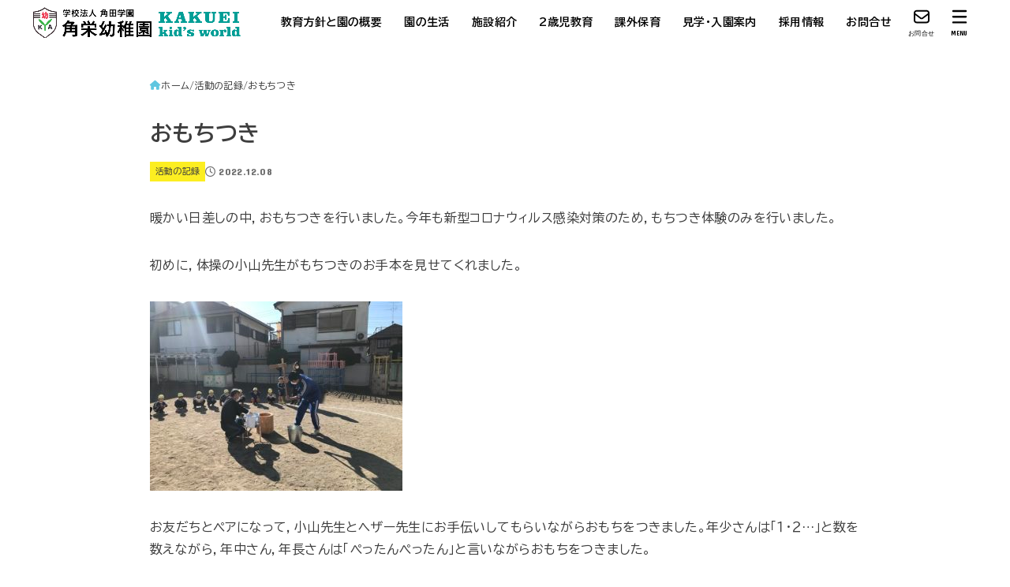

--- FILE ---
content_type: text/html; charset=UTF-8
request_url: http://www.kakutagakuen.ed.jp/kakuei/diary/6217
body_size: 31452
content:
<!doctype html>
<html lang="ja">
<head>
<meta charset="utf-8">
<meta http-equiv="X-UA-Compatible" content="IE=edge">
<meta name="HandheldFriendly" content="True">
<meta name="MobileOptimized" content="320">
<meta name="viewport" content="width=device-width, initial-scale=1.0, viewport-fit=cover">
<link rel="pingback" href="http://www.kakutagakuen.ed.jp/kakuei/wordpress/xmlrpc.php">
<title>おもちつき | 【公式】角栄幼稚園 | 埼玉県入間市の幼稚園</title>
<meta name='robots' content='max-image-preview:large' />
<link rel='dns-prefetch' href='//fonts.googleapis.com' />
<link rel='dns-prefetch' href='//cdnjs.cloudflare.com' />
<link rel="alternate" type="application/rss+xml" title="【公式】角栄幼稚園 | 埼玉県入間市の幼稚園 &raquo; フィード" href="https://www.kakutagakuen.ed.jp/kakuei/feed" />
<link rel="alternate" type="application/rss+xml" title="【公式】角栄幼稚園 | 埼玉県入間市の幼稚園 &raquo; コメントフィード" href="https://www.kakutagakuen.ed.jp/kakuei/comments/feed" />
<link rel="alternate" title="oEmbed (JSON)" type="application/json+oembed" href="https://www.kakutagakuen.ed.jp/kakuei/wp-json/oembed/1.0/embed?url=https%3A%2F%2Fwww.kakutagakuen.ed.jp%2Fkakuei%2Fdiary%2F6217" />
<link rel="alternate" title="oEmbed (XML)" type="text/xml+oembed" href="https://www.kakutagakuen.ed.jp/kakuei/wp-json/oembed/1.0/embed?url=https%3A%2F%2Fwww.kakutagakuen.ed.jp%2Fkakuei%2Fdiary%2F6217&#038;format=xml" />

<!-- SEO SIMPLE PACK 3.6.2 -->
<meta name="description" content="暖かい日差しの中，おもちつきを行いました。今年も新型コロナウィルス感染対策のため，もちつき体験のみを行いました。 初めに，体操の小山先生がもちつきのお手本を見せてくれました。 お友だちとペアになって，小山先生とヘザー先生にお手伝いしてもらい">
<link rel="canonical" href="https://www.kakutagakuen.ed.jp/kakuei/diary/6217">
<meta property="og:locale" content="ja_JP">
<meta property="og:type" content="article">
<meta property="og:title" content="おもちつき | 【公式】角栄幼稚園 | 埼玉県入間市の幼稚園">
<meta property="og:description" content="暖かい日差しの中，おもちつきを行いました。今年も新型コロナウィルス感染対策のため，もちつき体験のみを行いました。 初めに，体操の小山先生がもちつきのお手本を見せてくれました。 お友だちとペアになって，小山先生とヘザー先生にお手伝いしてもらい">
<meta property="og:url" content="https://www.kakutagakuen.ed.jp/kakuei/diary/6217">
<meta property="og:site_name" content="【公式】角栄幼稚園 | 埼玉県入間市の幼稚園">
<meta name="twitter:card" content="summary">
<!-- / SEO SIMPLE PACK -->

<style id='wp-img-auto-sizes-contain-inline-css' type='text/css'>
img:is([sizes=auto i],[sizes^="auto," i]){contain-intrinsic-size:3000px 1500px}
/*# sourceURL=wp-img-auto-sizes-contain-inline-css */
</style>
<style id='wp-emoji-styles-inline-css' type='text/css'>

	img.wp-smiley, img.emoji {
		display: inline !important;
		border: none !important;
		box-shadow: none !important;
		height: 1em !important;
		width: 1em !important;
		margin: 0 0.07em !important;
		vertical-align: -0.1em !important;
		background: none !important;
		padding: 0 !important;
	}
/*# sourceURL=wp-emoji-styles-inline-css */
</style>
<style id='wp-block-library-inline-css' type='text/css'>
:root{--wp-block-synced-color:#7a00df;--wp-block-synced-color--rgb:122,0,223;--wp-bound-block-color:var(--wp-block-synced-color);--wp-editor-canvas-background:#ddd;--wp-admin-theme-color:#007cba;--wp-admin-theme-color--rgb:0,124,186;--wp-admin-theme-color-darker-10:#006ba1;--wp-admin-theme-color-darker-10--rgb:0,107,160.5;--wp-admin-theme-color-darker-20:#005a87;--wp-admin-theme-color-darker-20--rgb:0,90,135;--wp-admin-border-width-focus:2px}@media (min-resolution:192dpi){:root{--wp-admin-border-width-focus:1.5px}}.wp-element-button{cursor:pointer}:root .has-very-light-gray-background-color{background-color:#eee}:root .has-very-dark-gray-background-color{background-color:#313131}:root .has-very-light-gray-color{color:#eee}:root .has-very-dark-gray-color{color:#313131}:root .has-vivid-green-cyan-to-vivid-cyan-blue-gradient-background{background:linear-gradient(135deg,#00d084,#0693e3)}:root .has-purple-crush-gradient-background{background:linear-gradient(135deg,#34e2e4,#4721fb 50%,#ab1dfe)}:root .has-hazy-dawn-gradient-background{background:linear-gradient(135deg,#faaca8,#dad0ec)}:root .has-subdued-olive-gradient-background{background:linear-gradient(135deg,#fafae1,#67a671)}:root .has-atomic-cream-gradient-background{background:linear-gradient(135deg,#fdd79a,#004a59)}:root .has-nightshade-gradient-background{background:linear-gradient(135deg,#330968,#31cdcf)}:root .has-midnight-gradient-background{background:linear-gradient(135deg,#020381,#2874fc)}:root{--wp--preset--font-size--normal:16px;--wp--preset--font-size--huge:42px}.has-regular-font-size{font-size:1em}.has-larger-font-size{font-size:2.625em}.has-normal-font-size{font-size:var(--wp--preset--font-size--normal)}.has-huge-font-size{font-size:var(--wp--preset--font-size--huge)}.has-text-align-center{text-align:center}.has-text-align-left{text-align:left}.has-text-align-right{text-align:right}.has-fit-text{white-space:nowrap!important}#end-resizable-editor-section{display:none}.aligncenter{clear:both}.items-justified-left{justify-content:flex-start}.items-justified-center{justify-content:center}.items-justified-right{justify-content:flex-end}.items-justified-space-between{justify-content:space-between}.screen-reader-text{border:0;clip-path:inset(50%);height:1px;margin:-1px;overflow:hidden;padding:0;position:absolute;width:1px;word-wrap:normal!important}.screen-reader-text:focus{background-color:#ddd;clip-path:none;color:#444;display:block;font-size:1em;height:auto;left:5px;line-height:normal;padding:15px 23px 14px;text-decoration:none;top:5px;width:auto;z-index:100000}html :where(.has-border-color){border-style:solid}html :where([style*=border-top-color]){border-top-style:solid}html :where([style*=border-right-color]){border-right-style:solid}html :where([style*=border-bottom-color]){border-bottom-style:solid}html :where([style*=border-left-color]){border-left-style:solid}html :where([style*=border-width]){border-style:solid}html :where([style*=border-top-width]){border-top-style:solid}html :where([style*=border-right-width]){border-right-style:solid}html :where([style*=border-bottom-width]){border-bottom-style:solid}html :where([style*=border-left-width]){border-left-style:solid}html :where(img[class*=wp-image-]){height:auto;max-width:100%}:where(figure){margin:0 0 1em}html :where(.is-position-sticky){--wp-admin--admin-bar--position-offset:var(--wp-admin--admin-bar--height,0px)}@media screen and (max-width:600px){html :where(.is-position-sticky){--wp-admin--admin-bar--position-offset:0px}}

/*# sourceURL=wp-block-library-inline-css */
</style><style id='wp-block-button-inline-css' type='text/css'>
.wp-block-button__link{align-content:center;box-sizing:border-box;cursor:pointer;display:inline-block;height:100%;text-align:center;word-break:break-word}.wp-block-button__link.aligncenter{text-align:center}.wp-block-button__link.alignright{text-align:right}:where(.wp-block-button__link){border-radius:9999px;box-shadow:none;padding:calc(.667em + 2px) calc(1.333em + 2px);text-decoration:none}.wp-block-button[style*=text-decoration] .wp-block-button__link{text-decoration:inherit}.wp-block-buttons>.wp-block-button.has-custom-width{max-width:none}.wp-block-buttons>.wp-block-button.has-custom-width .wp-block-button__link{width:100%}.wp-block-buttons>.wp-block-button.has-custom-font-size .wp-block-button__link{font-size:inherit}.wp-block-buttons>.wp-block-button.wp-block-button__width-25{width:calc(25% - var(--wp--style--block-gap, .5em)*.75)}.wp-block-buttons>.wp-block-button.wp-block-button__width-50{width:calc(50% - var(--wp--style--block-gap, .5em)*.5)}.wp-block-buttons>.wp-block-button.wp-block-button__width-75{width:calc(75% - var(--wp--style--block-gap, .5em)*.25)}.wp-block-buttons>.wp-block-button.wp-block-button__width-100{flex-basis:100%;width:100%}.wp-block-buttons.is-vertical>.wp-block-button.wp-block-button__width-25{width:25%}.wp-block-buttons.is-vertical>.wp-block-button.wp-block-button__width-50{width:50%}.wp-block-buttons.is-vertical>.wp-block-button.wp-block-button__width-75{width:75%}.wp-block-button.is-style-squared,.wp-block-button__link.wp-block-button.is-style-squared{border-radius:0}.wp-block-button.no-border-radius,.wp-block-button__link.no-border-radius{border-radius:0!important}:root :where(.wp-block-button .wp-block-button__link.is-style-outline),:root :where(.wp-block-button.is-style-outline>.wp-block-button__link){border:2px solid;padding:.667em 1.333em}:root :where(.wp-block-button .wp-block-button__link.is-style-outline:not(.has-text-color)),:root :where(.wp-block-button.is-style-outline>.wp-block-button__link:not(.has-text-color)){color:currentColor}:root :where(.wp-block-button .wp-block-button__link.is-style-outline:not(.has-background)),:root :where(.wp-block-button.is-style-outline>.wp-block-button__link:not(.has-background)){background-color:initial;background-image:none}
/*# sourceURL=http://www.kakutagakuen.ed.jp/kakuei/wordpress/wp-includes/blocks/button/style.min.css */
</style>
<style id='wp-block-cover-inline-css' type='text/css'>
.wp-block-cover,.wp-block-cover-image{align-items:center;background-position:50%;box-sizing:border-box;display:flex;justify-content:center;min-height:430px;overflow:hidden;overflow:clip;padding:1em;position:relative}.wp-block-cover .has-background-dim:not([class*=-background-color]),.wp-block-cover-image .has-background-dim:not([class*=-background-color]),.wp-block-cover-image.has-background-dim:not([class*=-background-color]),.wp-block-cover.has-background-dim:not([class*=-background-color]){background-color:#000}.wp-block-cover .has-background-dim.has-background-gradient,.wp-block-cover-image .has-background-dim.has-background-gradient{background-color:initial}.wp-block-cover-image.has-background-dim:before,.wp-block-cover.has-background-dim:before{background-color:inherit;content:""}.wp-block-cover .wp-block-cover__background,.wp-block-cover .wp-block-cover__gradient-background,.wp-block-cover-image .wp-block-cover__background,.wp-block-cover-image .wp-block-cover__gradient-background,.wp-block-cover-image.has-background-dim:not(.has-background-gradient):before,.wp-block-cover.has-background-dim:not(.has-background-gradient):before{bottom:0;left:0;opacity:.5;position:absolute;right:0;top:0}.wp-block-cover-image.has-background-dim.has-background-dim-10 .wp-block-cover__background,.wp-block-cover-image.has-background-dim.has-background-dim-10 .wp-block-cover__gradient-background,.wp-block-cover-image.has-background-dim.has-background-dim-10:not(.has-background-gradient):before,.wp-block-cover.has-background-dim.has-background-dim-10 .wp-block-cover__background,.wp-block-cover.has-background-dim.has-background-dim-10 .wp-block-cover__gradient-background,.wp-block-cover.has-background-dim.has-background-dim-10:not(.has-background-gradient):before{opacity:.1}.wp-block-cover-image.has-background-dim.has-background-dim-20 .wp-block-cover__background,.wp-block-cover-image.has-background-dim.has-background-dim-20 .wp-block-cover__gradient-background,.wp-block-cover-image.has-background-dim.has-background-dim-20:not(.has-background-gradient):before,.wp-block-cover.has-background-dim.has-background-dim-20 .wp-block-cover__background,.wp-block-cover.has-background-dim.has-background-dim-20 .wp-block-cover__gradient-background,.wp-block-cover.has-background-dim.has-background-dim-20:not(.has-background-gradient):before{opacity:.2}.wp-block-cover-image.has-background-dim.has-background-dim-30 .wp-block-cover__background,.wp-block-cover-image.has-background-dim.has-background-dim-30 .wp-block-cover__gradient-background,.wp-block-cover-image.has-background-dim.has-background-dim-30:not(.has-background-gradient):before,.wp-block-cover.has-background-dim.has-background-dim-30 .wp-block-cover__background,.wp-block-cover.has-background-dim.has-background-dim-30 .wp-block-cover__gradient-background,.wp-block-cover.has-background-dim.has-background-dim-30:not(.has-background-gradient):before{opacity:.3}.wp-block-cover-image.has-background-dim.has-background-dim-40 .wp-block-cover__background,.wp-block-cover-image.has-background-dim.has-background-dim-40 .wp-block-cover__gradient-background,.wp-block-cover-image.has-background-dim.has-background-dim-40:not(.has-background-gradient):before,.wp-block-cover.has-background-dim.has-background-dim-40 .wp-block-cover__background,.wp-block-cover.has-background-dim.has-background-dim-40 .wp-block-cover__gradient-background,.wp-block-cover.has-background-dim.has-background-dim-40:not(.has-background-gradient):before{opacity:.4}.wp-block-cover-image.has-background-dim.has-background-dim-50 .wp-block-cover__background,.wp-block-cover-image.has-background-dim.has-background-dim-50 .wp-block-cover__gradient-background,.wp-block-cover-image.has-background-dim.has-background-dim-50:not(.has-background-gradient):before,.wp-block-cover.has-background-dim.has-background-dim-50 .wp-block-cover__background,.wp-block-cover.has-background-dim.has-background-dim-50 .wp-block-cover__gradient-background,.wp-block-cover.has-background-dim.has-background-dim-50:not(.has-background-gradient):before{opacity:.5}.wp-block-cover-image.has-background-dim.has-background-dim-60 .wp-block-cover__background,.wp-block-cover-image.has-background-dim.has-background-dim-60 .wp-block-cover__gradient-background,.wp-block-cover-image.has-background-dim.has-background-dim-60:not(.has-background-gradient):before,.wp-block-cover.has-background-dim.has-background-dim-60 .wp-block-cover__background,.wp-block-cover.has-background-dim.has-background-dim-60 .wp-block-cover__gradient-background,.wp-block-cover.has-background-dim.has-background-dim-60:not(.has-background-gradient):before{opacity:.6}.wp-block-cover-image.has-background-dim.has-background-dim-70 .wp-block-cover__background,.wp-block-cover-image.has-background-dim.has-background-dim-70 .wp-block-cover__gradient-background,.wp-block-cover-image.has-background-dim.has-background-dim-70:not(.has-background-gradient):before,.wp-block-cover.has-background-dim.has-background-dim-70 .wp-block-cover__background,.wp-block-cover.has-background-dim.has-background-dim-70 .wp-block-cover__gradient-background,.wp-block-cover.has-background-dim.has-background-dim-70:not(.has-background-gradient):before{opacity:.7}.wp-block-cover-image.has-background-dim.has-background-dim-80 .wp-block-cover__background,.wp-block-cover-image.has-background-dim.has-background-dim-80 .wp-block-cover__gradient-background,.wp-block-cover-image.has-background-dim.has-background-dim-80:not(.has-background-gradient):before,.wp-block-cover.has-background-dim.has-background-dim-80 .wp-block-cover__background,.wp-block-cover.has-background-dim.has-background-dim-80 .wp-block-cover__gradient-background,.wp-block-cover.has-background-dim.has-background-dim-80:not(.has-background-gradient):before{opacity:.8}.wp-block-cover-image.has-background-dim.has-background-dim-90 .wp-block-cover__background,.wp-block-cover-image.has-background-dim.has-background-dim-90 .wp-block-cover__gradient-background,.wp-block-cover-image.has-background-dim.has-background-dim-90:not(.has-background-gradient):before,.wp-block-cover.has-background-dim.has-background-dim-90 .wp-block-cover__background,.wp-block-cover.has-background-dim.has-background-dim-90 .wp-block-cover__gradient-background,.wp-block-cover.has-background-dim.has-background-dim-90:not(.has-background-gradient):before{opacity:.9}.wp-block-cover-image.has-background-dim.has-background-dim-100 .wp-block-cover__background,.wp-block-cover-image.has-background-dim.has-background-dim-100 .wp-block-cover__gradient-background,.wp-block-cover-image.has-background-dim.has-background-dim-100:not(.has-background-gradient):before,.wp-block-cover.has-background-dim.has-background-dim-100 .wp-block-cover__background,.wp-block-cover.has-background-dim.has-background-dim-100 .wp-block-cover__gradient-background,.wp-block-cover.has-background-dim.has-background-dim-100:not(.has-background-gradient):before{opacity:1}.wp-block-cover .wp-block-cover__background.has-background-dim.has-background-dim-0,.wp-block-cover .wp-block-cover__gradient-background.has-background-dim.has-background-dim-0,.wp-block-cover-image .wp-block-cover__background.has-background-dim.has-background-dim-0,.wp-block-cover-image .wp-block-cover__gradient-background.has-background-dim.has-background-dim-0{opacity:0}.wp-block-cover .wp-block-cover__background.has-background-dim.has-background-dim-10,.wp-block-cover .wp-block-cover__gradient-background.has-background-dim.has-background-dim-10,.wp-block-cover-image .wp-block-cover__background.has-background-dim.has-background-dim-10,.wp-block-cover-image .wp-block-cover__gradient-background.has-background-dim.has-background-dim-10{opacity:.1}.wp-block-cover .wp-block-cover__background.has-background-dim.has-background-dim-20,.wp-block-cover .wp-block-cover__gradient-background.has-background-dim.has-background-dim-20,.wp-block-cover-image .wp-block-cover__background.has-background-dim.has-background-dim-20,.wp-block-cover-image .wp-block-cover__gradient-background.has-background-dim.has-background-dim-20{opacity:.2}.wp-block-cover .wp-block-cover__background.has-background-dim.has-background-dim-30,.wp-block-cover .wp-block-cover__gradient-background.has-background-dim.has-background-dim-30,.wp-block-cover-image .wp-block-cover__background.has-background-dim.has-background-dim-30,.wp-block-cover-image .wp-block-cover__gradient-background.has-background-dim.has-background-dim-30{opacity:.3}.wp-block-cover .wp-block-cover__background.has-background-dim.has-background-dim-40,.wp-block-cover .wp-block-cover__gradient-background.has-background-dim.has-background-dim-40,.wp-block-cover-image .wp-block-cover__background.has-background-dim.has-background-dim-40,.wp-block-cover-image .wp-block-cover__gradient-background.has-background-dim.has-background-dim-40{opacity:.4}.wp-block-cover .wp-block-cover__background.has-background-dim.has-background-dim-50,.wp-block-cover .wp-block-cover__gradient-background.has-background-dim.has-background-dim-50,.wp-block-cover-image .wp-block-cover__background.has-background-dim.has-background-dim-50,.wp-block-cover-image .wp-block-cover__gradient-background.has-background-dim.has-background-dim-50{opacity:.5}.wp-block-cover .wp-block-cover__background.has-background-dim.has-background-dim-60,.wp-block-cover .wp-block-cover__gradient-background.has-background-dim.has-background-dim-60,.wp-block-cover-image .wp-block-cover__background.has-background-dim.has-background-dim-60,.wp-block-cover-image .wp-block-cover__gradient-background.has-background-dim.has-background-dim-60{opacity:.6}.wp-block-cover .wp-block-cover__background.has-background-dim.has-background-dim-70,.wp-block-cover .wp-block-cover__gradient-background.has-background-dim.has-background-dim-70,.wp-block-cover-image .wp-block-cover__background.has-background-dim.has-background-dim-70,.wp-block-cover-image .wp-block-cover__gradient-background.has-background-dim.has-background-dim-70{opacity:.7}.wp-block-cover .wp-block-cover__background.has-background-dim.has-background-dim-80,.wp-block-cover .wp-block-cover__gradient-background.has-background-dim.has-background-dim-80,.wp-block-cover-image .wp-block-cover__background.has-background-dim.has-background-dim-80,.wp-block-cover-image .wp-block-cover__gradient-background.has-background-dim.has-background-dim-80{opacity:.8}.wp-block-cover .wp-block-cover__background.has-background-dim.has-background-dim-90,.wp-block-cover .wp-block-cover__gradient-background.has-background-dim.has-background-dim-90,.wp-block-cover-image .wp-block-cover__background.has-background-dim.has-background-dim-90,.wp-block-cover-image .wp-block-cover__gradient-background.has-background-dim.has-background-dim-90{opacity:.9}.wp-block-cover .wp-block-cover__background.has-background-dim.has-background-dim-100,.wp-block-cover .wp-block-cover__gradient-background.has-background-dim.has-background-dim-100,.wp-block-cover-image .wp-block-cover__background.has-background-dim.has-background-dim-100,.wp-block-cover-image .wp-block-cover__gradient-background.has-background-dim.has-background-dim-100{opacity:1}.wp-block-cover-image.alignleft,.wp-block-cover-image.alignright,.wp-block-cover.alignleft,.wp-block-cover.alignright{max-width:420px;width:100%}.wp-block-cover-image.aligncenter,.wp-block-cover-image.alignleft,.wp-block-cover-image.alignright,.wp-block-cover.aligncenter,.wp-block-cover.alignleft,.wp-block-cover.alignright{display:flex}.wp-block-cover .wp-block-cover__inner-container,.wp-block-cover-image .wp-block-cover__inner-container{color:inherit;position:relative;width:100%}.wp-block-cover-image.is-position-top-left,.wp-block-cover.is-position-top-left{align-items:flex-start;justify-content:flex-start}.wp-block-cover-image.is-position-top-center,.wp-block-cover.is-position-top-center{align-items:flex-start;justify-content:center}.wp-block-cover-image.is-position-top-right,.wp-block-cover.is-position-top-right{align-items:flex-start;justify-content:flex-end}.wp-block-cover-image.is-position-center-left,.wp-block-cover.is-position-center-left{align-items:center;justify-content:flex-start}.wp-block-cover-image.is-position-center-center,.wp-block-cover.is-position-center-center{align-items:center;justify-content:center}.wp-block-cover-image.is-position-center-right,.wp-block-cover.is-position-center-right{align-items:center;justify-content:flex-end}.wp-block-cover-image.is-position-bottom-left,.wp-block-cover.is-position-bottom-left{align-items:flex-end;justify-content:flex-start}.wp-block-cover-image.is-position-bottom-center,.wp-block-cover.is-position-bottom-center{align-items:flex-end;justify-content:center}.wp-block-cover-image.is-position-bottom-right,.wp-block-cover.is-position-bottom-right{align-items:flex-end;justify-content:flex-end}.wp-block-cover-image.has-custom-content-position.has-custom-content-position .wp-block-cover__inner-container,.wp-block-cover.has-custom-content-position.has-custom-content-position .wp-block-cover__inner-container{margin:0}.wp-block-cover-image.has-custom-content-position.has-custom-content-position.is-position-bottom-left .wp-block-cover__inner-container,.wp-block-cover-image.has-custom-content-position.has-custom-content-position.is-position-bottom-right .wp-block-cover__inner-container,.wp-block-cover-image.has-custom-content-position.has-custom-content-position.is-position-center-left .wp-block-cover__inner-container,.wp-block-cover-image.has-custom-content-position.has-custom-content-position.is-position-center-right .wp-block-cover__inner-container,.wp-block-cover-image.has-custom-content-position.has-custom-content-position.is-position-top-left .wp-block-cover__inner-container,.wp-block-cover-image.has-custom-content-position.has-custom-content-position.is-position-top-right .wp-block-cover__inner-container,.wp-block-cover.has-custom-content-position.has-custom-content-position.is-position-bottom-left .wp-block-cover__inner-container,.wp-block-cover.has-custom-content-position.has-custom-content-position.is-position-bottom-right .wp-block-cover__inner-container,.wp-block-cover.has-custom-content-position.has-custom-content-position.is-position-center-left .wp-block-cover__inner-container,.wp-block-cover.has-custom-content-position.has-custom-content-position.is-position-center-right .wp-block-cover__inner-container,.wp-block-cover.has-custom-content-position.has-custom-content-position.is-position-top-left .wp-block-cover__inner-container,.wp-block-cover.has-custom-content-position.has-custom-content-position.is-position-top-right .wp-block-cover__inner-container{margin:0;width:auto}.wp-block-cover .wp-block-cover__image-background,.wp-block-cover video.wp-block-cover__video-background,.wp-block-cover-image .wp-block-cover__image-background,.wp-block-cover-image video.wp-block-cover__video-background{border:none;bottom:0;box-shadow:none;height:100%;left:0;margin:0;max-height:none;max-width:none;object-fit:cover;outline:none;padding:0;position:absolute;right:0;top:0;width:100%}.wp-block-cover-image.has-parallax,.wp-block-cover.has-parallax,.wp-block-cover__image-background.has-parallax,video.wp-block-cover__video-background.has-parallax{background-attachment:fixed;background-repeat:no-repeat;background-size:cover}@supports (-webkit-touch-callout:inherit){.wp-block-cover-image.has-parallax,.wp-block-cover.has-parallax,.wp-block-cover__image-background.has-parallax,video.wp-block-cover__video-background.has-parallax{background-attachment:scroll}}@media (prefers-reduced-motion:reduce){.wp-block-cover-image.has-parallax,.wp-block-cover.has-parallax,.wp-block-cover__image-background.has-parallax,video.wp-block-cover__video-background.has-parallax{background-attachment:scroll}}.wp-block-cover-image.is-repeated,.wp-block-cover.is-repeated,.wp-block-cover__image-background.is-repeated,video.wp-block-cover__video-background.is-repeated{background-repeat:repeat;background-size:auto}.wp-block-cover-image-text,.wp-block-cover-image-text a,.wp-block-cover-image-text a:active,.wp-block-cover-image-text a:focus,.wp-block-cover-image-text a:hover,.wp-block-cover-text,.wp-block-cover-text a,.wp-block-cover-text a:active,.wp-block-cover-text a:focus,.wp-block-cover-text a:hover,section.wp-block-cover-image h2,section.wp-block-cover-image h2 a,section.wp-block-cover-image h2 a:active,section.wp-block-cover-image h2 a:focus,section.wp-block-cover-image h2 a:hover{color:#fff}.wp-block-cover-image .wp-block-cover.has-left-content{justify-content:flex-start}.wp-block-cover-image .wp-block-cover.has-right-content{justify-content:flex-end}.wp-block-cover-image.has-left-content .wp-block-cover-image-text,.wp-block-cover.has-left-content .wp-block-cover-text,section.wp-block-cover-image.has-left-content>h2{margin-left:0;text-align:left}.wp-block-cover-image.has-right-content .wp-block-cover-image-text,.wp-block-cover.has-right-content .wp-block-cover-text,section.wp-block-cover-image.has-right-content>h2{margin-right:0;text-align:right}.wp-block-cover .wp-block-cover-text,.wp-block-cover-image .wp-block-cover-image-text,section.wp-block-cover-image>h2{font-size:2em;line-height:1.25;margin-bottom:0;max-width:840px;padding:.44em;text-align:center;z-index:1}:where(.wp-block-cover-image:not(.has-text-color)),:where(.wp-block-cover:not(.has-text-color)){color:#fff}:where(.wp-block-cover-image.is-light:not(.has-text-color)),:where(.wp-block-cover.is-light:not(.has-text-color)){color:#000}:root :where(.wp-block-cover h1:not(.has-text-color)),:root :where(.wp-block-cover h2:not(.has-text-color)),:root :where(.wp-block-cover h3:not(.has-text-color)),:root :where(.wp-block-cover h4:not(.has-text-color)),:root :where(.wp-block-cover h5:not(.has-text-color)),:root :where(.wp-block-cover h6:not(.has-text-color)),:root :where(.wp-block-cover p:not(.has-text-color)){color:inherit}body:not(.editor-styles-wrapper) .wp-block-cover:not(.wp-block-cover:has(.wp-block-cover__background+.wp-block-cover__inner-container)) .wp-block-cover__image-background,body:not(.editor-styles-wrapper) .wp-block-cover:not(.wp-block-cover:has(.wp-block-cover__background+.wp-block-cover__inner-container)) .wp-block-cover__video-background{z-index:0}body:not(.editor-styles-wrapper) .wp-block-cover:not(.wp-block-cover:has(.wp-block-cover__background+.wp-block-cover__inner-container)) .wp-block-cover__background,body:not(.editor-styles-wrapper) .wp-block-cover:not(.wp-block-cover:has(.wp-block-cover__background+.wp-block-cover__inner-container)) .wp-block-cover__gradient-background,body:not(.editor-styles-wrapper) .wp-block-cover:not(.wp-block-cover:has(.wp-block-cover__background+.wp-block-cover__inner-container)) .wp-block-cover__inner-container,body:not(.editor-styles-wrapper) .wp-block-cover:not(.wp-block-cover:has(.wp-block-cover__background+.wp-block-cover__inner-container)).has-background-dim:not(.has-background-gradient):before{z-index:1}.has-modal-open body:not(.editor-styles-wrapper) .wp-block-cover:not(.wp-block-cover:has(.wp-block-cover__background+.wp-block-cover__inner-container)) .wp-block-cover__inner-container{z-index:auto}
/*# sourceURL=http://www.kakutagakuen.ed.jp/kakuei/wordpress/wp-includes/blocks/cover/style.min.css */
</style>
<style id='wp-block-image-inline-css' type='text/css'>
.wp-block-image>a,.wp-block-image>figure>a{display:inline-block}.wp-block-image img{box-sizing:border-box;height:auto;max-width:100%;vertical-align:bottom}@media not (prefers-reduced-motion){.wp-block-image img.hide{visibility:hidden}.wp-block-image img.show{animation:show-content-image .4s}}.wp-block-image[style*=border-radius] img,.wp-block-image[style*=border-radius]>a{border-radius:inherit}.wp-block-image.has-custom-border img{box-sizing:border-box}.wp-block-image.aligncenter{text-align:center}.wp-block-image.alignfull>a,.wp-block-image.alignwide>a{width:100%}.wp-block-image.alignfull img,.wp-block-image.alignwide img{height:auto;width:100%}.wp-block-image .aligncenter,.wp-block-image .alignleft,.wp-block-image .alignright,.wp-block-image.aligncenter,.wp-block-image.alignleft,.wp-block-image.alignright{display:table}.wp-block-image .aligncenter>figcaption,.wp-block-image .alignleft>figcaption,.wp-block-image .alignright>figcaption,.wp-block-image.aligncenter>figcaption,.wp-block-image.alignleft>figcaption,.wp-block-image.alignright>figcaption{caption-side:bottom;display:table-caption}.wp-block-image .alignleft{float:left;margin:.5em 1em .5em 0}.wp-block-image .alignright{float:right;margin:.5em 0 .5em 1em}.wp-block-image .aligncenter{margin-left:auto;margin-right:auto}.wp-block-image :where(figcaption){margin-bottom:1em;margin-top:.5em}.wp-block-image.is-style-circle-mask img{border-radius:9999px}@supports ((-webkit-mask-image:none) or (mask-image:none)) or (-webkit-mask-image:none){.wp-block-image.is-style-circle-mask img{border-radius:0;-webkit-mask-image:url('data:image/svg+xml;utf8,<svg viewBox="0 0 100 100" xmlns="http://www.w3.org/2000/svg"><circle cx="50" cy="50" r="50"/></svg>');mask-image:url('data:image/svg+xml;utf8,<svg viewBox="0 0 100 100" xmlns="http://www.w3.org/2000/svg"><circle cx="50" cy="50" r="50"/></svg>');mask-mode:alpha;-webkit-mask-position:center;mask-position:center;-webkit-mask-repeat:no-repeat;mask-repeat:no-repeat;-webkit-mask-size:contain;mask-size:contain}}:root :where(.wp-block-image.is-style-rounded img,.wp-block-image .is-style-rounded img){border-radius:9999px}.wp-block-image figure{margin:0}.wp-lightbox-container{display:flex;flex-direction:column;position:relative}.wp-lightbox-container img{cursor:zoom-in}.wp-lightbox-container img:hover+button{opacity:1}.wp-lightbox-container button{align-items:center;backdrop-filter:blur(16px) saturate(180%);background-color:#5a5a5a40;border:none;border-radius:4px;cursor:zoom-in;display:flex;height:20px;justify-content:center;opacity:0;padding:0;position:absolute;right:16px;text-align:center;top:16px;width:20px;z-index:100}@media not (prefers-reduced-motion){.wp-lightbox-container button{transition:opacity .2s ease}}.wp-lightbox-container button:focus-visible{outline:3px auto #5a5a5a40;outline:3px auto -webkit-focus-ring-color;outline-offset:3px}.wp-lightbox-container button:hover{cursor:pointer;opacity:1}.wp-lightbox-container button:focus{opacity:1}.wp-lightbox-container button:focus,.wp-lightbox-container button:hover,.wp-lightbox-container button:not(:hover):not(:active):not(.has-background){background-color:#5a5a5a40;border:none}.wp-lightbox-overlay{box-sizing:border-box;cursor:zoom-out;height:100vh;left:0;overflow:hidden;position:fixed;top:0;visibility:hidden;width:100%;z-index:100000}.wp-lightbox-overlay .close-button{align-items:center;cursor:pointer;display:flex;justify-content:center;min-height:40px;min-width:40px;padding:0;position:absolute;right:calc(env(safe-area-inset-right) + 16px);top:calc(env(safe-area-inset-top) + 16px);z-index:5000000}.wp-lightbox-overlay .close-button:focus,.wp-lightbox-overlay .close-button:hover,.wp-lightbox-overlay .close-button:not(:hover):not(:active):not(.has-background){background:none;border:none}.wp-lightbox-overlay .lightbox-image-container{height:var(--wp--lightbox-container-height);left:50%;overflow:hidden;position:absolute;top:50%;transform:translate(-50%,-50%);transform-origin:top left;width:var(--wp--lightbox-container-width);z-index:9999999999}.wp-lightbox-overlay .wp-block-image{align-items:center;box-sizing:border-box;display:flex;height:100%;justify-content:center;margin:0;position:relative;transform-origin:0 0;width:100%;z-index:3000000}.wp-lightbox-overlay .wp-block-image img{height:var(--wp--lightbox-image-height);min-height:var(--wp--lightbox-image-height);min-width:var(--wp--lightbox-image-width);width:var(--wp--lightbox-image-width)}.wp-lightbox-overlay .wp-block-image figcaption{display:none}.wp-lightbox-overlay button{background:none;border:none}.wp-lightbox-overlay .scrim{background-color:#fff;height:100%;opacity:.9;position:absolute;width:100%;z-index:2000000}.wp-lightbox-overlay.active{visibility:visible}@media not (prefers-reduced-motion){.wp-lightbox-overlay.active{animation:turn-on-visibility .25s both}.wp-lightbox-overlay.active img{animation:turn-on-visibility .35s both}.wp-lightbox-overlay.show-closing-animation:not(.active){animation:turn-off-visibility .35s both}.wp-lightbox-overlay.show-closing-animation:not(.active) img{animation:turn-off-visibility .25s both}.wp-lightbox-overlay.zoom.active{animation:none;opacity:1;visibility:visible}.wp-lightbox-overlay.zoom.active .lightbox-image-container{animation:lightbox-zoom-in .4s}.wp-lightbox-overlay.zoom.active .lightbox-image-container img{animation:none}.wp-lightbox-overlay.zoom.active .scrim{animation:turn-on-visibility .4s forwards}.wp-lightbox-overlay.zoom.show-closing-animation:not(.active){animation:none}.wp-lightbox-overlay.zoom.show-closing-animation:not(.active) .lightbox-image-container{animation:lightbox-zoom-out .4s}.wp-lightbox-overlay.zoom.show-closing-animation:not(.active) .lightbox-image-container img{animation:none}.wp-lightbox-overlay.zoom.show-closing-animation:not(.active) .scrim{animation:turn-off-visibility .4s forwards}}@keyframes show-content-image{0%{visibility:hidden}99%{visibility:hidden}to{visibility:visible}}@keyframes turn-on-visibility{0%{opacity:0}to{opacity:1}}@keyframes turn-off-visibility{0%{opacity:1;visibility:visible}99%{opacity:0;visibility:visible}to{opacity:0;visibility:hidden}}@keyframes lightbox-zoom-in{0%{transform:translate(calc((-100vw + var(--wp--lightbox-scrollbar-width))/2 + var(--wp--lightbox-initial-left-position)),calc(-50vh + var(--wp--lightbox-initial-top-position))) scale(var(--wp--lightbox-scale))}to{transform:translate(-50%,-50%) scale(1)}}@keyframes lightbox-zoom-out{0%{transform:translate(-50%,-50%) scale(1);visibility:visible}99%{visibility:visible}to{transform:translate(calc((-100vw + var(--wp--lightbox-scrollbar-width))/2 + var(--wp--lightbox-initial-left-position)),calc(-50vh + var(--wp--lightbox-initial-top-position))) scale(var(--wp--lightbox-scale));visibility:hidden}}
/*# sourceURL=http://www.kakutagakuen.ed.jp/kakuei/wordpress/wp-includes/blocks/image/style.min.css */
</style>
<style id='wp-block-buttons-inline-css' type='text/css'>
.wp-block-buttons{box-sizing:border-box}.wp-block-buttons.is-vertical{flex-direction:column}.wp-block-buttons.is-vertical>.wp-block-button:last-child{margin-bottom:0}.wp-block-buttons>.wp-block-button{display:inline-block;margin:0}.wp-block-buttons.is-content-justification-left{justify-content:flex-start}.wp-block-buttons.is-content-justification-left.is-vertical{align-items:flex-start}.wp-block-buttons.is-content-justification-center{justify-content:center}.wp-block-buttons.is-content-justification-center.is-vertical{align-items:center}.wp-block-buttons.is-content-justification-right{justify-content:flex-end}.wp-block-buttons.is-content-justification-right.is-vertical{align-items:flex-end}.wp-block-buttons.is-content-justification-space-between{justify-content:space-between}.wp-block-buttons.aligncenter{text-align:center}.wp-block-buttons:not(.is-content-justification-space-between,.is-content-justification-right,.is-content-justification-left,.is-content-justification-center) .wp-block-button.aligncenter{margin-left:auto;margin-right:auto;width:100%}.wp-block-buttons[style*=text-decoration] .wp-block-button,.wp-block-buttons[style*=text-decoration] .wp-block-button__link{text-decoration:inherit}.wp-block-buttons.has-custom-font-size .wp-block-button__link{font-size:inherit}.wp-block-buttons .wp-block-button__link{width:100%}.wp-block-button.aligncenter{text-align:center}
/*# sourceURL=http://www.kakutagakuen.ed.jp/kakuei/wordpress/wp-includes/blocks/buttons/style.min.css */
</style>
<style id='wp-block-columns-inline-css' type='text/css'>
.wp-block-columns{box-sizing:border-box;display:flex;flex-wrap:wrap!important}@media (min-width:782px){.wp-block-columns{flex-wrap:nowrap!important}}.wp-block-columns{align-items:normal!important}.wp-block-columns.are-vertically-aligned-top{align-items:flex-start}.wp-block-columns.are-vertically-aligned-center{align-items:center}.wp-block-columns.are-vertically-aligned-bottom{align-items:flex-end}@media (max-width:781px){.wp-block-columns:not(.is-not-stacked-on-mobile)>.wp-block-column{flex-basis:100%!important}}@media (min-width:782px){.wp-block-columns:not(.is-not-stacked-on-mobile)>.wp-block-column{flex-basis:0;flex-grow:1}.wp-block-columns:not(.is-not-stacked-on-mobile)>.wp-block-column[style*=flex-basis]{flex-grow:0}}.wp-block-columns.is-not-stacked-on-mobile{flex-wrap:nowrap!important}.wp-block-columns.is-not-stacked-on-mobile>.wp-block-column{flex-basis:0;flex-grow:1}.wp-block-columns.is-not-stacked-on-mobile>.wp-block-column[style*=flex-basis]{flex-grow:0}:where(.wp-block-columns){margin-bottom:1.75em}:where(.wp-block-columns.has-background){padding:1.25em 2.375em}.wp-block-column{flex-grow:1;min-width:0;overflow-wrap:break-word;word-break:break-word}.wp-block-column.is-vertically-aligned-top{align-self:flex-start}.wp-block-column.is-vertically-aligned-center{align-self:center}.wp-block-column.is-vertically-aligned-bottom{align-self:flex-end}.wp-block-column.is-vertically-aligned-stretch{align-self:stretch}.wp-block-column.is-vertically-aligned-bottom,.wp-block-column.is-vertically-aligned-center,.wp-block-column.is-vertically-aligned-top{width:100%}
/*# sourceURL=http://www.kakutagakuen.ed.jp/kakuei/wordpress/wp-includes/blocks/columns/style.min.css */
</style>
<style id='wp-block-group-inline-css' type='text/css'>
.wp-block-group{box-sizing:border-box}:where(.wp-block-group.wp-block-group-is-layout-constrained){position:relative}
/*# sourceURL=http://www.kakutagakuen.ed.jp/kakuei/wordpress/wp-includes/blocks/group/style.min.css */
</style>
<style id='wp-block-paragraph-inline-css' type='text/css'>
.is-small-text{font-size:.875em}.is-regular-text{font-size:1em}.is-large-text{font-size:2.25em}.is-larger-text{font-size:3em}.has-drop-cap:not(:focus):first-letter{float:left;font-size:8.4em;font-style:normal;font-weight:100;line-height:.68;margin:.05em .1em 0 0;text-transform:uppercase}body.rtl .has-drop-cap:not(:focus):first-letter{float:none;margin-left:.1em}p.has-drop-cap.has-background{overflow:hidden}:root :where(p.has-background){padding:1.25em 2.375em}:where(p.has-text-color:not(.has-link-color)) a{color:inherit}p.has-text-align-left[style*="writing-mode:vertical-lr"],p.has-text-align-right[style*="writing-mode:vertical-rl"]{rotate:180deg}
/*# sourceURL=http://www.kakutagakuen.ed.jp/kakuei/wordpress/wp-includes/blocks/paragraph/style.min.css */
</style>
<style id='wp-block-separator-inline-css' type='text/css'>
@charset "UTF-8";.wp-block-separator{border:none;border-top:2px solid}:root :where(.wp-block-separator.is-style-dots){height:auto;line-height:1;text-align:center}:root :where(.wp-block-separator.is-style-dots):before{color:currentColor;content:"···";font-family:serif;font-size:1.5em;letter-spacing:2em;padding-left:2em}.wp-block-separator.is-style-dots{background:none!important;border:none!important}
/*# sourceURL=http://www.kakutagakuen.ed.jp/kakuei/wordpress/wp-includes/blocks/separator/style.min.css */
</style>
<style id='global-styles-inline-css' type='text/css'>
:root{--wp--preset--aspect-ratio--square: 1;--wp--preset--aspect-ratio--4-3: 4/3;--wp--preset--aspect-ratio--3-4: 3/4;--wp--preset--aspect-ratio--3-2: 3/2;--wp--preset--aspect-ratio--2-3: 2/3;--wp--preset--aspect-ratio--16-9: 16/9;--wp--preset--aspect-ratio--9-16: 9/16;--wp--preset--color--black: #000;--wp--preset--color--cyan-bluish-gray: #abb8c3;--wp--preset--color--white: #fff;--wp--preset--color--pale-pink: #f78da7;--wp--preset--color--vivid-red: #cf2e2e;--wp--preset--color--luminous-vivid-orange: #ff6900;--wp--preset--color--luminous-vivid-amber: #fcb900;--wp--preset--color--light-green-cyan: #7bdcb5;--wp--preset--color--vivid-green-cyan: #00d084;--wp--preset--color--pale-cyan-blue: #8ed1fc;--wp--preset--color--vivid-cyan-blue: #0693e3;--wp--preset--color--vivid-purple: #9b51e0;--wp--preset--color--stk-palette-one: var(--stk-palette-color1);--wp--preset--color--stk-palette-two: var(--stk-palette-color2);--wp--preset--color--stk-palette-three: var(--stk-palette-color3);--wp--preset--color--stk-palette-four: var(--stk-palette-color4);--wp--preset--color--stk-palette-five: var(--stk-palette-color5);--wp--preset--color--stk-palette-six: var(--stk-palette-color6);--wp--preset--color--stk-palette-seven: var(--stk-palette-color7);--wp--preset--color--stk-palette-eight: var(--stk-palette-color8);--wp--preset--color--stk-palette-nine: var(--stk-palette-color9);--wp--preset--color--stk-palette-ten: var(--stk-palette-color10);--wp--preset--color--mainttlbg: var(--main-ttl-bg);--wp--preset--color--mainttltext: var(--main-ttl-color);--wp--preset--color--stkeditorcolor-one: var(--stk-editor-color1);--wp--preset--color--stkeditorcolor-two: var(--stk-editor-color2);--wp--preset--color--stkeditorcolor-three: var(--stk-editor-color3);--wp--preset--gradient--vivid-cyan-blue-to-vivid-purple: linear-gradient(135deg,rgb(6,147,227) 0%,rgb(155,81,224) 100%);--wp--preset--gradient--light-green-cyan-to-vivid-green-cyan: linear-gradient(135deg,rgb(122,220,180) 0%,rgb(0,208,130) 100%);--wp--preset--gradient--luminous-vivid-amber-to-luminous-vivid-orange: linear-gradient(135deg,rgb(252,185,0) 0%,rgb(255,105,0) 100%);--wp--preset--gradient--luminous-vivid-orange-to-vivid-red: linear-gradient(135deg,rgb(255,105,0) 0%,rgb(207,46,46) 100%);--wp--preset--gradient--very-light-gray-to-cyan-bluish-gray: linear-gradient(135deg,rgb(238,238,238) 0%,rgb(169,184,195) 100%);--wp--preset--gradient--cool-to-warm-spectrum: linear-gradient(135deg,rgb(74,234,220) 0%,rgb(151,120,209) 20%,rgb(207,42,186) 40%,rgb(238,44,130) 60%,rgb(251,105,98) 80%,rgb(254,248,76) 100%);--wp--preset--gradient--blush-light-purple: linear-gradient(135deg,rgb(255,206,236) 0%,rgb(152,150,240) 100%);--wp--preset--gradient--blush-bordeaux: linear-gradient(135deg,rgb(254,205,165) 0%,rgb(254,45,45) 50%,rgb(107,0,62) 100%);--wp--preset--gradient--luminous-dusk: linear-gradient(135deg,rgb(255,203,112) 0%,rgb(199,81,192) 50%,rgb(65,88,208) 100%);--wp--preset--gradient--pale-ocean: linear-gradient(135deg,rgb(255,245,203) 0%,rgb(182,227,212) 50%,rgb(51,167,181) 100%);--wp--preset--gradient--electric-grass: linear-gradient(135deg,rgb(202,248,128) 0%,rgb(113,206,126) 100%);--wp--preset--gradient--midnight: linear-gradient(135deg,rgb(2,3,129) 0%,rgb(40,116,252) 100%);--wp--preset--font-size--small: 13px;--wp--preset--font-size--medium: 20px;--wp--preset--font-size--large: 36px;--wp--preset--font-size--x-large: 42px;--wp--preset--spacing--20: 0.44rem;--wp--preset--spacing--30: 0.67rem;--wp--preset--spacing--40: 1rem;--wp--preset--spacing--50: 1.5rem;--wp--preset--spacing--60: 2.25rem;--wp--preset--spacing--70: 3.38rem;--wp--preset--spacing--80: 5.06rem;--wp--preset--shadow--natural: 6px 6px 9px rgba(0, 0, 0, 0.2);--wp--preset--shadow--deep: 12px 12px 50px rgba(0, 0, 0, 0.4);--wp--preset--shadow--sharp: 6px 6px 0px rgba(0, 0, 0, 0.2);--wp--preset--shadow--outlined: 6px 6px 0px -3px rgb(255, 255, 255), 6px 6px rgb(0, 0, 0);--wp--preset--shadow--crisp: 6px 6px 0px rgb(0, 0, 0);}:where(.is-layout-flex){gap: 0.5em;}:where(.is-layout-grid){gap: 0.5em;}body .is-layout-flex{display: flex;}.is-layout-flex{flex-wrap: wrap;align-items: center;}.is-layout-flex > :is(*, div){margin: 0;}body .is-layout-grid{display: grid;}.is-layout-grid > :is(*, div){margin: 0;}:where(.wp-block-columns.is-layout-flex){gap: 2em;}:where(.wp-block-columns.is-layout-grid){gap: 2em;}:where(.wp-block-post-template.is-layout-flex){gap: 1.25em;}:where(.wp-block-post-template.is-layout-grid){gap: 1.25em;}.has-black-color{color: var(--wp--preset--color--black) !important;}.has-cyan-bluish-gray-color{color: var(--wp--preset--color--cyan-bluish-gray) !important;}.has-white-color{color: var(--wp--preset--color--white) !important;}.has-pale-pink-color{color: var(--wp--preset--color--pale-pink) !important;}.has-vivid-red-color{color: var(--wp--preset--color--vivid-red) !important;}.has-luminous-vivid-orange-color{color: var(--wp--preset--color--luminous-vivid-orange) !important;}.has-luminous-vivid-amber-color{color: var(--wp--preset--color--luminous-vivid-amber) !important;}.has-light-green-cyan-color{color: var(--wp--preset--color--light-green-cyan) !important;}.has-vivid-green-cyan-color{color: var(--wp--preset--color--vivid-green-cyan) !important;}.has-pale-cyan-blue-color{color: var(--wp--preset--color--pale-cyan-blue) !important;}.has-vivid-cyan-blue-color{color: var(--wp--preset--color--vivid-cyan-blue) !important;}.has-vivid-purple-color{color: var(--wp--preset--color--vivid-purple) !important;}.has-black-background-color{background-color: var(--wp--preset--color--black) !important;}.has-cyan-bluish-gray-background-color{background-color: var(--wp--preset--color--cyan-bluish-gray) !important;}.has-white-background-color{background-color: var(--wp--preset--color--white) !important;}.has-pale-pink-background-color{background-color: var(--wp--preset--color--pale-pink) !important;}.has-vivid-red-background-color{background-color: var(--wp--preset--color--vivid-red) !important;}.has-luminous-vivid-orange-background-color{background-color: var(--wp--preset--color--luminous-vivid-orange) !important;}.has-luminous-vivid-amber-background-color{background-color: var(--wp--preset--color--luminous-vivid-amber) !important;}.has-light-green-cyan-background-color{background-color: var(--wp--preset--color--light-green-cyan) !important;}.has-vivid-green-cyan-background-color{background-color: var(--wp--preset--color--vivid-green-cyan) !important;}.has-pale-cyan-blue-background-color{background-color: var(--wp--preset--color--pale-cyan-blue) !important;}.has-vivid-cyan-blue-background-color{background-color: var(--wp--preset--color--vivid-cyan-blue) !important;}.has-vivid-purple-background-color{background-color: var(--wp--preset--color--vivid-purple) !important;}.has-black-border-color{border-color: var(--wp--preset--color--black) !important;}.has-cyan-bluish-gray-border-color{border-color: var(--wp--preset--color--cyan-bluish-gray) !important;}.has-white-border-color{border-color: var(--wp--preset--color--white) !important;}.has-pale-pink-border-color{border-color: var(--wp--preset--color--pale-pink) !important;}.has-vivid-red-border-color{border-color: var(--wp--preset--color--vivid-red) !important;}.has-luminous-vivid-orange-border-color{border-color: var(--wp--preset--color--luminous-vivid-orange) !important;}.has-luminous-vivid-amber-border-color{border-color: var(--wp--preset--color--luminous-vivid-amber) !important;}.has-light-green-cyan-border-color{border-color: var(--wp--preset--color--light-green-cyan) !important;}.has-vivid-green-cyan-border-color{border-color: var(--wp--preset--color--vivid-green-cyan) !important;}.has-pale-cyan-blue-border-color{border-color: var(--wp--preset--color--pale-cyan-blue) !important;}.has-vivid-cyan-blue-border-color{border-color: var(--wp--preset--color--vivid-cyan-blue) !important;}.has-vivid-purple-border-color{border-color: var(--wp--preset--color--vivid-purple) !important;}.has-vivid-cyan-blue-to-vivid-purple-gradient-background{background: var(--wp--preset--gradient--vivid-cyan-blue-to-vivid-purple) !important;}.has-light-green-cyan-to-vivid-green-cyan-gradient-background{background: var(--wp--preset--gradient--light-green-cyan-to-vivid-green-cyan) !important;}.has-luminous-vivid-amber-to-luminous-vivid-orange-gradient-background{background: var(--wp--preset--gradient--luminous-vivid-amber-to-luminous-vivid-orange) !important;}.has-luminous-vivid-orange-to-vivid-red-gradient-background{background: var(--wp--preset--gradient--luminous-vivid-orange-to-vivid-red) !important;}.has-very-light-gray-to-cyan-bluish-gray-gradient-background{background: var(--wp--preset--gradient--very-light-gray-to-cyan-bluish-gray) !important;}.has-cool-to-warm-spectrum-gradient-background{background: var(--wp--preset--gradient--cool-to-warm-spectrum) !important;}.has-blush-light-purple-gradient-background{background: var(--wp--preset--gradient--blush-light-purple) !important;}.has-blush-bordeaux-gradient-background{background: var(--wp--preset--gradient--blush-bordeaux) !important;}.has-luminous-dusk-gradient-background{background: var(--wp--preset--gradient--luminous-dusk) !important;}.has-pale-ocean-gradient-background{background: var(--wp--preset--gradient--pale-ocean) !important;}.has-electric-grass-gradient-background{background: var(--wp--preset--gradient--electric-grass) !important;}.has-midnight-gradient-background{background: var(--wp--preset--gradient--midnight) !important;}.has-small-font-size{font-size: var(--wp--preset--font-size--small) !important;}.has-medium-font-size{font-size: var(--wp--preset--font-size--medium) !important;}.has-large-font-size{font-size: var(--wp--preset--font-size--large) !important;}.has-x-large-font-size{font-size: var(--wp--preset--font-size--x-large) !important;}
:where(.wp-block-columns.is-layout-flex){gap: 2em;}:where(.wp-block-columns.is-layout-grid){gap: 2em;}
/*# sourceURL=global-styles-inline-css */
</style>
<style id='core-block-supports-inline-css' type='text/css'>
.wp-elements-e8a59bbc16796e5ef5e936003bc3d942 a:where(:not(.wp-element-button)){color:#f4f4f4;}.wp-elements-844a9b8a0ffc28d04ed07cad752190a0 a:where(:not(.wp-element-button)){color:#f4f4f4;}.wp-elements-fcae8b425ad5c9e81cac88dd4f69657d a:where(:not(.wp-element-button)){color:#f4f4f4;}.wp-container-core-buttons-is-layout-c83fbfdc{justify-content:center;}.wp-container-core-columns-is-layout-9d6595d7{flex-wrap:nowrap;}.wp-elements-6dee90c2b96e02a73c57afc1f88b1db4 a:where(:not(.wp-element-button)){color:var(--wp--preset--color--black);}.wp-elements-0eb62aab4a3e179740f2ece6fba11553 a:where(:not(.wp-element-button)){color:var(--wp--preset--color--black);}.wp-elements-770fe42dc6af865a9507ff6ce25f78aa a:where(:not(.wp-element-button)){color:var(--wp--preset--color--black);}
/*# sourceURL=core-block-supports-inline-css */
</style>

<style id='classic-theme-styles-inline-css' type='text/css'>
/*! This file is auto-generated */
.wp-block-button__link{color:#fff;background-color:#32373c;border-radius:9999px;box-shadow:none;text-decoration:none;padding:calc(.667em + 2px) calc(1.333em + 2px);font-size:1.125em}.wp-block-file__button{background:#32373c;color:#fff;text-decoration:none}
/*# sourceURL=/wp-includes/css/classic-themes.min.css */
</style>
<link rel='stylesheet' id='contact-form-7-css' href='http://www.kakutagakuen.ed.jp/kakuei/wordpress/wp-content/plugins/contact-form-7/includes/css/styles.css?ver=6.1.4' type='text/css' media='all' />
<link rel='stylesheet' id='wp-components-css' href='http://www.kakutagakuen.ed.jp/kakuei/wordpress/wp-includes/css/dist/components/style.min.css' type='text/css' media='all' />
<link rel='stylesheet' id='godaddy-styles-css' href='http://www.kakutagakuen.ed.jp/kakuei/wordpress/wp-content/plugins/coblocks/includes/Dependencies/GoDaddy/Styles/build/latest.css?ver=2.0.2' type='text/css' media='all' />
<link rel='stylesheet' id='stk_style-css' href='http://www.kakutagakuen.ed.jp/kakuei/wordpress/wp-content/themes/jstorkse/style.css?ver=1.16.1' type='text/css' media='all' />
<style id='stk_style-inline-css' type='text/css'>
:root{--stk-base-font-family:"BIZ UDPGothic","Hiragino Kaku Gothic ProN","Meiryo",sans-serif;--stk-root-font-size:1rem;--stk-font-weight:400;--stk-font-feature-settings:normal;--stk-font-awesome-free:"Font Awesome 6 Free";--stk-font-awesome-brand:"Font Awesome 6 Brands";--wp--preset--font-size--medium:clamp(1.2em,2.5vw,20px);--wp--preset--font-size--large:clamp(1.5em,4.5vw,36px);--wp--preset--font-size--x-large:clamp(1.9em,5.25vw,42px);--wp--style--gallery-gap-default:.5em;--stk-wrap-width:1160px;--stk-wide-width:900px;--stk-main-width:900px;--stk-inner-padding:min(4vw,40px);--stk-post-thumb-ratio:16/10;--stk-base-font-size-pc:1rem;--stk-base-font-size-sp:1rem;--stk-post-title-font_size:clamp(1.25rem,4.2vw,1.75rem);--stk-h1-font_size:clamp(1.375em,4.5vw,1.5em);--stk-h2-font_size:clamp(1.25em,4.1vw,1.375em);--stk-h2-normal-font_size:clamp(1.125em,3.7vw,1.25em);--stk-h3-font_size:clamp(1.063em,3.5vw,1.125em);--stk-h4-font_size:clamp(1em,3.3vw,1.063em);--stk-h5-font_size:1rem;--stk-line_height:1.8;--stk-heading-line_height:1.5;--stk-heading-margin_top:2em;--stk-heading-margin_bottom:1em;--stk-margin:2em;--stk-content-margin:min(8vw,3em);--stk-h2-margin-rl:-2vw;--stk-el-margin-rl:-4vw;--stk-list-icon-size:1.8em;--stk-list-item-margin:.7em;--stk-list-margin:1em;--stk-h2-border_radius:3px;--stk-h2-border_width:4px;--stk-h3-border_width:2px;--stk-h4-border_width:4px;--stk-wttl-border_radius:0;--stk-wttl-border_width:2px;--stk-supplement-border_radius:4px;--stk-supplement-border_width:2px;--stk-supplement-sat:82%;--stk-supplement-lig:86%;--stk-box-border_radius:4px;--stk-box-border_width:2px;--stk-btn-border_radius:3px;--stk-btn-border_width:1px;--stk-post-radius:8px;--stk-postlist-radius:4px;--stk-cardlist-radius:12px;--stk-shadow-s:1px 2px 10px rgba(0,0,0,.2);--stk-shadow-l:5px 10px 20px rgba(0,0,0,.2);--main-text-color:#3e3e3e;--main-link-color:#1baed3;--main-link-color-rgba:rgba(27,174,211,.5);--main-link-color-hover:#e69b9b;--main-ttl-bg:#009d95;--main-ttl-bg-rgba:rgba(0,157,149,.1);--main-ttl-color:#fff;--header-bg:#fff;--header-bg-overlay:#000;--header-logo-color:#53dafc;--header-text-color:#000;--inner-content-bg:#fff;--label-bg:#fcee21;--label-text-color:#3e3e3e;--slider-text-color:#444;--footer-bg:#e9f1ed;--footer-text-color:#000;--footer-link-color:#5e5e5e;--new-mark-bg:#ff6347;--oc-box-blue:#19b4ce;--oc-box-blue-inner:#009d95;--oc-box-red:#ee5656;--oc-box-red-inner:#feeeed;--oc-box-yellow:#f7cf2e;--oc-box-yellow-inner:#fffae2;--oc-box-green:#39cd75;--oc-box-green-inner:#e8fbf0;--oc-box-pink:#f7b2b2;--oc-box-pink-inner:#fee;--oc-box-gray:#9c9c9c;--oc-box-gray-inner:#f5f5f5;--oc-box-black:#313131;--oc-box-black-inner:#404040;--oc-btn-rich_yellow:#f7cf2e;--oc-btn-rich_yellow-sdw:rgba(222,182,21,1);--oc-btn-rich_pink:#ee5656;--oc-btn-rich_pink-sdw:rgba(213,61,61,1);--oc-btn-rich_orange:#ef9b2f;--oc-btn-rich_orange-sdw:rgba(214,130,22,1);--oc-btn-rich_green:#39cd75;--oc-btn-rich_green-sdw:rgba(32,180,92,1);--oc-btn-rich_blue:#009d95;--oc-btn-rich_blue-sdw:rgba(-25,132,124,1);--oc-base-border-color:hsla(0,0%,80%,.3);--oc-base-bg-color:hsla(0,0%,87%,.1);--oc-form-border_radius:3px;--oc-form-border_width:2px;--oc-form-border_color:hsla(0,0%,27%,.3);--oc-viral-overlay-opacity:.5;--oc-pickupcontent-opacity:.4;--oc-has-background-basic-padding:1.1em;--stk-maker-yellow:#ff6;--stk-maker-pink:#ffd5d5;--stk-maker-blue:#b5dfff;--stk-maker-green:#cff7c7;--stk-caption-font-size:11px;--stk-palette-color1:#abb8c3;--stk-palette-color2:#f78da7;--stk-palette-color3:#cf2e2e;--stk-palette-color4:#ff6900;--stk-palette-color5:#fcb900;--stk-palette-color6:#7bdcb5;--stk-palette-color7:#00d084;--stk-palette-color8:#009d95;--stk-palette-color9:#0693e3;--stk-palette-color10:#9b51e0;--stk-editor-color1:#1bb4d3;--stk-editor-color2:#f55e5e;--stk-editor-color3:#ee2;--stk-editor-color1-rgba:rgba(27,180,211,.1);--stk-editor-color2-rgba:rgba(245,94,94,.1);--stk-editor-color3-rgba:rgba(238,238,34,.1)}
@media only screen and (min-width:1160px){.stk_header.wide .wrap{max-width:100%}#top_carousel:not(.slide_size-large){padding-left:var(--stk-inner-padding);padding-right:var(--stk-inner-padding)}.alignwide{width:inherit!important;margin-left:calc((var(--stk-wide-width)*1 - var(--stk-wrap-width))/2)!important;margin-right:calc((var(--stk-wide-width)*1 - var(--stk-wrap-width))/2)!important}}@media only screen and (min-width:900px){.ul__g_nav:not(.gnav_custom).gnav_s>.menu-item{font-size:.75rem}.ul__g_nav:not(.gnav_custom).gnav_m>.menu-item{font-size:.875rem}.ul__g_nav:not(.gnav_custom).gnav_l>.menu-item{font-size:1rem}#main{margin:0 auto;width:100%}.page #main{max-width:var(--stk-wide-width)}.single #main{max-width:var(--stk-main-width)}.sns-fix{position:fixed;left:.3em;top:50%;transform:translate(0,-60%);opacity:0;z-index:9;transition:.2s ease;margin-top:0!important}.sns-fix.--is-active{transform:translate(0,-50%);opacity:1}.sns-fix .sharewrap__title{display:none}.sns-fix .sns_btn__ul,.sns-fix .sns_btn__link{flex-direction:column}.sns-fix .sns_btn__link::after{font-size:10px}.sns-fix .sns_btn__li.copyurl .copy_success_text{left:100%;right:auto;transform:translateX(8px) translateY(50%);bottom:50%;margin-bottom:0}.sns-fix .sns_btn__li.copyurl .copy_success_text::after{top:50%;left:auto;right:100%;margin-top:-4px;border:4px solid transparent;border-right:8px solid rgba(0,0,0,.5)}}
.fb-likebtn .like_text::after{content:"この記事が気に入ったらフォローしよう！"}#related-box .h_ttl::after{content:"こちらの記事も人気です"}.stk_authorbox>.h_ttl:not(.subtext__none)::after{content:"この記事を書いた人"}#author-newpost .h_ttl::after{content:"このライターの最新記事"}
/*# sourceURL=stk_style-inline-css */
</style>
<link rel='stylesheet' id='stk_child-style-css' href='http://www.kakutagakuen.ed.jp/kakuei/wordpress/wp-content/themes/jstorkse_custom/style.css' type='text/css' media='all' />
<link rel='stylesheet' id='base_font-css' href='https://fonts.googleapis.com/css2?family=BIZ+UDPGothic:wght@400;700&#038;display=swap' type='text/css' media='all' />
<link rel='stylesheet' id='gf_font-css' href='https://fonts.googleapis.com/css?family=Concert+One&#038;display=swap' type='text/css' media='all' />
<style id='gf_font-inline-css' type='text/css'>
.gf {font-family: "Concert One", "游ゴシック", "Yu Gothic", "游ゴシック体", "YuGothic", "Hiragino Kaku Gothic ProN", Meiryo, sans-serif;}
/*# sourceURL=gf_font-inline-css */
</style>
<link rel='stylesheet' id='fontawesome-css' href='https://cdnjs.cloudflare.com/ajax/libs/font-awesome/6.7.2/css/all.min.css' type='text/css' media='all' />
<script type="text/javascript" src="http://www.kakutagakuen.ed.jp/kakuei/wordpress/wp-includes/js/jquery/jquery.min.js?ver=3.7.1" id="jquery-core-js"></script>
<script type="text/javascript" src="http://www.kakutagakuen.ed.jp/kakuei/wordpress/wp-includes/js/jquery/jquery-migrate.min.js?ver=3.4.1" id="jquery-migrate-js"></script>
<script type="text/javascript" id="jquery-js-after">
/* <![CDATA[ */
jQuery(function($){$(".widget_categories li, .widget_nav_menu li, .widget_pages li").has("ul").toggleClass("accordionMenu");$(".widget ul.children , .widget ul.sub-menu").after("<span class='accordionBtn'></span>");$(".widget ul.children , .widget ul.sub-menu").hide();$("ul .accordionBtn").on("click",function(){$(this).prev("ul").slideToggle();$(this).toggleClass("active")})});
//# sourceURL=jquery-js-after
/* ]]> */
</script>
<link rel="https://api.w.org/" href="https://www.kakutagakuen.ed.jp/kakuei/wp-json/" /><link rel="alternate" title="JSON" type="application/json" href="https://www.kakutagakuen.ed.jp/kakuei/wp-json/wp/v2/posts/6217" /><link rel="EditURI" type="application/rsd+xml" title="RSD" href="https://www.kakutagakuen.ed.jp/kakuei/wordpress/xmlrpc.php?rsd" />

<link rel='shortlink' href='https://www.kakutagakuen.ed.jp/kakuei/?p=6217' />
<meta name="google-site-verification" content="v3wFqEpzVYhh23f3yjYs-orHXLJqvaUg1GAawENspfM" /><link rel="icon" href="https://www.kakutagakuen.ed.jp/kakuei/wordpress/wp-content/uploads/cropped-5b1d76a7e6b5962f63fdaca084b391bf-160x160.png" sizes="32x32" />
<link rel="icon" href="https://www.kakutagakuen.ed.jp/kakuei/wordpress/wp-content/uploads/cropped-5b1d76a7e6b5962f63fdaca084b391bf-320x320.png" sizes="192x192" />
<link rel="apple-touch-icon" href="https://www.kakutagakuen.ed.jp/kakuei/wordpress/wp-content/uploads/cropped-5b1d76a7e6b5962f63fdaca084b391bf-320x320.png" />
<meta name="msapplication-TileImage" content="https://www.kakutagakuen.ed.jp/kakuei/wordpress/wp-content/uploads/cropped-5b1d76a7e6b5962f63fdaca084b391bf-320x320.png" />
		<style type="text/css" id="wp-custom-css">
			.grecaptcha-badge { visibility: hidden; }

/* フォーム全体のスタイル */
.wpcf7-form {
    background-color: #fff; /* 背景色を白に変更 */
    padding: 2em;
    border-radius: 8px;
    border: 1px solid #e5e7eb; /* フォームの枠線 */
}

/* フォームテーブルの基本スタイル */
.wpcf7-form .form-table {
    width: 100%;
    border: none;
    border-collapse: collapse;
    margin-bottom: 1em;
}

.wpcf7-form .form-table th,
.wpcf7-form .form-table td {
    border-top: 1px solid #e5e7eb;
    padding: 20px 10px;
    vertical-align: middle;
}
.wpcf7-form .form-table tr:first-child th,
.wpcf7-form .form-table tr:first-child td {
    border-top: none;
}


.wpcf7-form .form-table th {
    width: 30%;
    background-color: #f9f9f9; /* 見出しセルの背景を薄いグレーに */
    font-weight: bold;
    text-align: left;
    white-space: nowrap;
}

/* 必須バッジのスタイル */
.required-badge {
    display: block;
    color: #d9534f; /* 赤 */
    font-size: 14px;
    font-weight: normal;
    margin-top: 5px;
}

/* 入力フィールドのスタイル */
.wpcf7-form input[type="text"],
.wpcf7-form input[type="email"],
.wpcf7-form input[type="tel"],
.wpcf7-form input[type="number"],
.wpcf7-form textarea {
    width: 100%;
    padding: 10px;
    border: 1px solid #ccc;
    border-radius: 4px;
    box-sizing: border-box;
    font-size: 16px;
}

/* チェックボックスとラジオボタンのスタイル */
.wpcf7-form .wpcf7-list-item {
    display: block; /* 縦に並べる */
    margin: 0 0 1em 0;
}

/* 注意書きのスタイル */
.wpcf7-form .form-note {
    text-align: center;
    font-size: 14px;
    color: #555;
}

/* プライバシーポリシーと送信ボタン */
.privacy-policy-agreement,
.submit-button-container {
    text-align: center;
    margin-top: 1.5em;
}

/* 送信ボタン */
.wpcf7-form input[type="submit"] {
    background-color: #009d95; /* ご指定の緑色に設定 */
    color: white;
    padding: 12px 40px;
    border: none;
    border-radius: 5px;
    font-size: 16px;
    font-weight: bold;
    cursor: pointer;
    transition: opacity 0.3s;
}

.wpcf7-form input[type="submit"]:hover {
    opacity: 0.8;
}

/* スマートフォン用のレスポンシブ対応 */
@media (max-width: 768px) {
    .wpcf7-form {
        padding: 1em;
    }

    .wpcf7-form .form-table,
    .wpcf7-form .form-table tbody,
    .wpcf7-form .form-table tr,
    .wpcf7-form .form-table th,
    .wpcf7-form .form-table td {
        display: block;
        width: 100%;
        text-align: left;
    }

    .wpcf7-form .form-table th {
        border: none;
        padding: 10px 0 5px 0;
        background-color: transparent; /* スマホでは見出しの背景色をなくす */
    }

    .wpcf7-form .form-table td {
        border: none;
        padding: 0 0 20px 0;
    }

    .wpcf7-form .form-table tr {
      border-bottom: 1px solid #e5e7eb;
    }
    .wpcf7-form .form-table tr:last-child {
      border-bottom: none;
    }
}		</style>
		<script async src="https://www.googletagmanager.com/gtag/js?id=G-SD2LJ5VW5K"></script>
<script>
    window.dataLayer = window.dataLayer || [];
    function gtag(){dataLayer.push(arguments);}
    gtag('js', new Date());

    gtag('config', 'G-SD2LJ5VW5K');
</script></head>
<body class="wp-singular post-template-default single single-post postid-6217 single-format-standard wp-custom-logo wp-embed-responsive wp-theme-jstorkse wp-child-theme-jstorkse_custom h_stripe h_layout_pc_left_wide h_layout_sp_center">
<svg aria-hidden="true" xmlns="http://www.w3.org/2000/svg" width="0" height="0" focusable="false" role="none" style="visibility: hidden; position: absolute; left: -9999px; overflow: hidden;"><defs><symbol id="svgicon_search_btn" viewBox="0 0 50 50"><path d="M44.35,48.52l-4.95-4.95c-1.17-1.17-1.17-3.07,0-4.24l0,0c1.17-1.17,3.07-1.17,4.24,0l4.95,4.95c1.17,1.17,1.17,3.07,0,4.24 l0,0C47.42,49.7,45.53,49.7,44.35,48.52z"/><path d="M22.81,7c8.35,0,15.14,6.79,15.14,15.14s-6.79,15.14-15.14,15.14S7.67,30.49,7.67,22.14S14.46,7,22.81,7 M22.81,1 C11.13,1,1.67,10.47,1.67,22.14s9.47,21.14,21.14,21.14s21.14-9.47,21.14-21.14S34.49,1,22.81,1L22.81,1z"/></symbol><symbol id="svgicon_nav_btn" viewBox="0 0 50 50"><path d="M45.1,46.5H4.9c-1.6,0-2.9-1.3-2.9-2.9v-0.2c0-1.6,1.3-2.9,2.9-2.9h40.2c1.6,0,2.9,1.3,2.9,2.9v0.2 C48,45.2,46.7,46.5,45.1,46.5z"/><path d="M45.1,28.5H4.9c-1.6,0-2.9-1.3-2.9-2.9v-0.2c0-1.6,1.3-2.9,2.9-2.9h40.2c1.6,0,2.9,1.3,2.9,2.9v0.2 C48,27.2,46.7,28.5,45.1,28.5z"/><path d="M45.1,10.5H4.9C3.3,10.5,2,9.2,2,7.6V7.4c0-1.6,1.3-2.9,2.9-2.9h40.2c1.6,0,2.9,1.3,2.9,2.9v0.2 C48,9.2,46.7,10.5,45.1,10.5z"/></symbol><symbol id="stk-envelope-svg" viewBox="0 0 300 300"><path d="M300.03,81.5c0-30.25-24.75-55-55-55h-190c-30.25,0-55,24.75-55,55v140c0,30.25,24.75,55,55,55h190c30.25,0,55-24.75,55-55 V81.5z M37.4,63.87c4.75-4.75,11.01-7.37,17.63-7.37h190c6.62,0,12.88,2.62,17.63,7.37c4.75,4.75,7.37,11.01,7.37,17.63v5.56 c-0.32,0.2-0.64,0.41-0.95,0.64L160.2,169.61c-0.75,0.44-5.12,2.89-10.17,2.89c-4.99,0-9.28-2.37-10.23-2.94L30.99,87.7 c-0.31-0.23-0.63-0.44-0.95-0.64V81.5C30.03,74.88,32.65,68.62,37.4,63.87z M262.66,239.13c-4.75,4.75-11.01,7.37-17.63,7.37h-190 c-6.62,0-12.88-2.62-17.63-7.37c-4.75-4.75-7.37-11.01-7.37-17.63v-99.48l93.38,70.24c0.16,0.12,0.32,0.24,0.49,0.35 c1.17,0.81,11.88,7.88,26.13,7.88c14.25,0,24.96-7.07,26.14-7.88c0.17-0.11,0.33-0.23,0.49-0.35l93.38-70.24v99.48 C270.03,228.12,267.42,234.38,262.66,239.13z"/></symbol><symbol id="stk-close-svg" viewBox="0 0 384 512"><path fill="currentColor" d="M342.6 150.6c12.5-12.5 12.5-32.8 0-45.3s-32.8-12.5-45.3 0L192 210.7 86.6 105.4c-12.5-12.5-32.8-12.5-45.3 0s-12.5 32.8 0 45.3L146.7 256 41.4 361.4c-12.5 12.5-12.5 32.8 0 45.3s32.8 12.5 45.3 0L192 301.3 297.4 406.6c12.5 12.5 32.8 12.5 45.3 0s12.5-32.8 0-45.3L237.3 256 342.6 150.6z"/></symbol><symbol id="stk-twitter-svg" viewBox="0 0 512 512"><path d="M299.8,219.7L471,20.7h-40.6L281.7,193.4L163,20.7H26l179.6,261.4L26,490.7h40.6l157-182.5L349,490.7h137L299.8,219.7 L299.8,219.7z M244.2,284.3l-18.2-26L81.2,51.2h62.3l116.9,167.1l18.2,26l151.9,217.2h-62.3L244.2,284.3L244.2,284.3z"/></symbol><symbol id="stk-twitter_bird-svg" viewBox="0 0 512 512"><path d="M459.37 151.716c.325 4.548.325 9.097.325 13.645 0 138.72-105.583 298.558-298.558 298.558-59.452 0-114.68-17.219-161.137-47.106 8.447.974 16.568 1.299 25.34 1.299 49.055 0 94.213-16.568 130.274-44.832-46.132-.975-84.792-31.188-98.112-72.772 6.498.974 12.995 1.624 19.818 1.624 9.421 0 18.843-1.3 27.614-3.573-48.081-9.747-84.143-51.98-84.143-102.985v-1.299c13.969 7.797 30.214 12.67 47.431 13.319-28.264-18.843-46.781-51.005-46.781-87.391 0-19.492 5.197-37.36 14.294-52.954 51.655 63.675 129.3 105.258 216.365 109.807-1.624-7.797-2.599-15.918-2.599-24.04 0-57.828 46.782-104.934 104.934-104.934 30.213 0 57.502 12.67 76.67 33.137 23.715-4.548 46.456-13.32 66.599-25.34-7.798 24.366-24.366 44.833-46.132 57.827 21.117-2.273 41.584-8.122 60.426-16.243-14.292 20.791-32.161 39.308-52.628 54.253z"/></symbol><symbol id="stk-bluesky-svg" viewBox="0 0 256 256"><path d="M 60.901 37.747 C 88.061 58.137 117.273 99.482 127.999 121.666 C 138.727 99.482 167.938 58.137 195.099 37.747 C 214.696 23.034 246.45 11.651 246.45 47.874 C 246.45 55.109 242.302 108.648 239.869 117.34 C 231.413 147.559 200.6 155.266 173.189 150.601 C 221.101 158.756 233.288 185.766 206.966 212.776 C 156.975 264.073 135.115 199.905 129.514 183.464 C 128.487 180.449 128.007 179.038 127.999 180.238 C 127.992 179.038 127.512 180.449 126.486 183.464 C 120.884 199.905 99.024 264.073 49.033 212.776 C 22.711 185.766 34.899 158.756 82.81 150.601 C 55.4 155.266 24.587 147.559 16.13 117.34 C 13.697 108.648 9.55 55.109 9.55 47.874 C 9.55 11.651 41.304 23.034 60.901 37.747 Z"/></symbol><symbol id="stk-facebook-svg" viewBox="0 0 512 512"><path d="M504 256C504 119 393 8 256 8S8 119 8 256c0 123.78 90.69 226.38 209.25 245V327.69h-63V256h63v-54.64c0-62.15 37-96.48 93.67-96.48 27.14 0 55.52 4.84 55.52 4.84v61h-31.28c-30.8 0-40.41 19.12-40.41 38.73V256h68.78l-11 71.69h-57.78V501C413.31 482.38 504 379.78 504 256z"/></symbol><symbol id="stk-hatebu-svg" viewBox="0 0 50 50"><path d="M5.53,7.51c5.39,0,10.71,0,16.02,0,.73,0,1.47,.06,2.19,.19,3.52,.6,6.45,3.36,6.99,6.54,.63,3.68-1.34,7.09-5.02,8.67-.32,.14-.63,.27-1.03,.45,3.69,.93,6.25,3.02,7.37,6.59,1.79,5.7-2.32,11.79-8.4,12.05-6.01,.26-12.03,.06-18.13,.06V7.51Zm8.16,28.37c.16,.03,.26,.07,.35,.07,1.82,0,3.64,.03,5.46,0,2.09-.03,3.73-1.58,3.89-3.62,.14-1.87-1.28-3.79-3.27-3.97-2.11-.19-4.25-.04-6.42-.04v7.56Zm-.02-13.77c1.46,0,2.83,0,4.2,0,.29,0,.58,0,.86-.03,1.67-.21,3.01-1.53,3.17-3.12,.16-1.62-.75-3.32-2.36-3.61-1.91-.34-3.89-.25-5.87-.35v7.1Z"/><path d="M43.93,30.53h-7.69V7.59h7.69V30.53Z"/><path d="M44,38.27c0,2.13-1.79,3.86-3.95,3.83-2.12-.03-3.86-1.77-3.85-3.85,0-2.13,1.8-3.86,3.96-3.83,2.12,.03,3.85,1.75,3.84,3.85Z"/></symbol><symbol id="stk-line-svg" viewBox="0 0 32 32"><path d="M25.82 13.151c0.465 0 0.84 0.38 0.84 0.841 0 0.46-0.375 0.84-0.84 0.84h-2.34v1.5h2.34c0.465 0 0.84 0.377 0.84 0.84 0 0.459-0.375 0.839-0.84 0.839h-3.181c-0.46 0-0.836-0.38-0.836-0.839v-6.361c0-0.46 0.376-0.84 0.84-0.84h3.181c0.461 0 0.836 0.38 0.836 0.84 0 0.465-0.375 0.84-0.84 0.84h-2.34v1.5zM20.68 17.172c0 0.36-0.232 0.68-0.576 0.795-0.085 0.028-0.177 0.041-0.265 0.041-0.281 0-0.521-0.12-0.68-0.333l-3.257-4.423v3.92c0 0.459-0.372 0.839-0.841 0.839-0.461 0-0.835-0.38-0.835-0.839v-6.361c0-0.36 0.231-0.68 0.573-0.793 0.080-0.031 0.181-0.044 0.259-0.044 0.26 0 0.5 0.139 0.66 0.339l3.283 4.44v-3.941c0-0.46 0.376-0.84 0.84-0.84 0.46 0 0.84 0.38 0.84 0.84zM13.025 17.172c0 0.459-0.376 0.839-0.841 0.839-0.46 0-0.836-0.38-0.836-0.839v-6.361c0-0.46 0.376-0.84 0.84-0.84 0.461 0 0.837 0.38 0.837 0.84zM9.737 18.011h-3.181c-0.46 0-0.84-0.38-0.84-0.839v-6.361c0-0.46 0.38-0.84 0.84-0.84 0.464 0 0.84 0.38 0.84 0.84v5.521h2.341c0.464 0 0.839 0.377 0.839 0.84 0 0.459-0.376 0.839-0.839 0.839zM32 13.752c0-7.161-7.18-12.989-16-12.989s-16 5.828-16 12.989c0 6.415 5.693 11.789 13.38 12.811 0.521 0.109 1.231 0.344 1.411 0.787 0.16 0.401 0.105 1.021 0.051 1.44l-0.219 1.36c-0.060 0.401-0.32 1.581 1.399 0.86 1.721-0.719 9.221-5.437 12.581-9.3 2.299-2.519 3.397-5.099 3.397-7.957z"/></symbol><symbol id="stk-pokect-svg" viewBox="0 0 50 50"><path d="M8.04,6.5c-2.24,.15-3.6,1.42-3.6,3.7v13.62c0,11.06,11,19.75,20.52,19.68,10.7-.08,20.58-9.11,20.58-19.68V10.2c0-2.28-1.44-3.57-3.7-3.7H8.04Zm8.67,11.08l8.25,7.84,8.26-7.84c3.7-1.55,5.31,2.67,3.79,3.9l-10.76,10.27c-.35,.33-2.23,.33-2.58,0l-10.76-10.27c-1.45-1.36,.44-5.65,3.79-3.9h0Z"/></symbol><symbol id="stk-pinterest-svg" viewBox="0 0 50 50"><path d="M3.63,25c.11-6.06,2.25-11.13,6.43-15.19,4.18-4.06,9.15-6.12,14.94-6.18,6.23,.11,11.34,2.24,15.32,6.38,3.98,4.15,6,9.14,6.05,14.98-.11,6.01-2.25,11.06-6.43,15.15-4.18,4.09-9.15,6.16-14.94,6.21-2,0-4-.31-6.01-.92,.39-.61,.78-1.31,1.17-2.09,.44-.94,1-2.73,1.67-5.34,.17-.72,.42-1.7,.75-2.92,.39,.67,1.06,1.28,2,1.84,2.5,1.17,5.15,1.06,7.93-.33,2.89-1.67,4.9-4.26,6.01-7.76,1-3.67,.88-7.08-.38-10.22-1.25-3.15-3.49-5.41-6.72-6.8-4.06-1.17-8.01-1.04-11.85,.38s-6.51,3.85-8.01,7.3c-.39,1.28-.62,2.55-.71,3.8s-.04,2.47,.12,3.67,.59,2.27,1.25,3.21,1.56,1.67,2.67,2.17c.28,.11,.5,.11,.67,0,.22-.11,.44-.56,.67-1.33s.31-1.31,.25-1.59c-.06-.11-.17-.31-.33-.59-1.17-1.89-1.56-3.88-1.17-5.97,.39-2.09,1.25-3.85,2.59-5.3,2.06-1.84,4.47-2.84,7.22-3,2.75-.17,5.11,.59,7.05,2.25,1.06,1.22,1.74,2.7,2.04,4.42s.31,3.38,0,4.97c-.31,1.59-.85,3.07-1.63,4.47-1.39,2.17-3.03,3.28-4.92,3.34-1.11-.06-2.02-.49-2.71-1.29s-.91-1.74-.62-2.79c.11-.61,.44-1.81,1-3.59s.86-3.12,.92-4c-.17-2.12-1.14-3.2-2.92-3.26-1.39,.17-2.42,.79-3.09,1.88s-1.03,2.32-1.09,3.71c.17,1.62,.42,2.73,.75,3.34-.61,2.5-1.09,4.51-1.42,6.01-.11,.39-.42,1.59-.92,3.59s-.78,3.53-.83,4.59v2.34c-3.95-1.84-7.07-4.49-9.35-7.97-2.28-3.48-3.42-7.33-3.42-11.56Z"/></symbol><symbol id="stk-instagram-svg" viewBox="0 0 448 512"><path d="M224.1 141c-63.6 0-114.9 51.3-114.9 114.9s51.3 114.9 114.9 114.9S339 319.5 339 255.9 287.7 141 224.1 141zm0 189.6c-41.1 0-74.7-33.5-74.7-74.7s33.5-74.7 74.7-74.7 74.7 33.5 74.7 74.7-33.6 74.7-74.7 74.7zm146.4-194.3c0 14.9-12 26.8-26.8 26.8-14.9 0-26.8-12-26.8-26.8s12-26.8 26.8-26.8 26.8 12 26.8 26.8zm76.1 27.2c-1.7-35.9-9.9-67.7-36.2-93.9-26.2-26.2-58-34.4-93.9-36.2-37-2.1-147.9-2.1-184.9 0-35.8 1.7-67.6 9.9-93.9 36.1s-34.4 58-36.2 93.9c-2.1 37-2.1 147.9 0 184.9 1.7 35.9 9.9 67.7 36.2 93.9s58 34.4 93.9 36.2c37 2.1 147.9 2.1 184.9 0 35.9-1.7 67.7-9.9 93.9-36.2 26.2-26.2 34.4-58 36.2-93.9 2.1-37 2.1-147.8 0-184.8zM398.8 388c-7.8 19.6-22.9 34.7-42.6 42.6-29.5 11.7-99.5 9-132.1 9s-102.7 2.6-132.1-9c-19.6-7.8-34.7-22.9-42.6-42.6-11.7-29.5-9-99.5-9-132.1s-2.6-102.7 9-132.1c7.8-19.6 22.9-34.7 42.6-42.6 29.5-11.7 99.5-9 132.1-9s102.7-2.6 132.1 9c19.6 7.8 34.7 22.9 42.6 42.6 11.7 29.5 9 99.5 9 132.1s2.7 102.7-9 132.1z"/></symbol><symbol id="stk-youtube-svg" viewBox="0 0 576 512"><path d="M549.655 124.083c-6.281-23.65-24.787-42.276-48.284-48.597C458.781 64 288 64 288 64S117.22 64 74.629 75.486c-23.497 6.322-42.003 24.947-48.284 48.597-11.412 42.867-11.412 132.305-11.412 132.305s0 89.438 11.412 132.305c6.281 23.65 24.787 41.5 48.284 47.821C117.22 448 288 448 288 448s170.78 0 213.371-11.486c23.497-6.321 42.003-24.171 48.284-47.821 11.412-42.867 11.412-132.305 11.412-132.305s0-89.438-11.412-132.305zm-317.51 213.508V175.185l142.739 81.205-142.739 81.201z"/></symbol><symbol id="stk-tiktok-svg" viewBox="0 0 448 512"><path d="M448,209.91a210.06,210.06,0,0,1-122.77-39.25V349.38A162.55,162.55,0,1,1,185,188.31V278.2a74.62,74.62,0,1,0,52.23,71.18V0l88,0a121.18,121.18,0,0,0,1.86,22.17h0A122.18,122.18,0,0,0,381,102.39a121.43,121.43,0,0,0,67,20.14Z"/></symbol><symbol id="stk-feedly-svg" viewBox="0 0 50 50"><path d="M20.42,44.65h9.94c1.59,0,3.12-.63,4.25-1.76l12-12c2.34-2.34,2.34-6.14,0-8.48L29.64,5.43c-2.34-2.34-6.14-2.34-8.48,0L4.18,22.4c-2.34,2.34-2.34,6.14,0,8.48l12,12c1.12,1.12,2.65,1.76,4.24,1.76Zm-2.56-11.39l-.95-.95c-.39-.39-.39-1.02,0-1.41l7.07-7.07c.39-.39,1.02-.39,1.41,0l2.12,2.12c.39,.39,.39,1.02,0,1.41l-5.9,5.9c-.19,.19-.44,.29-.71,.29h-2.34c-.27,0-.52-.11-.71-.29Zm10.36,4.71l-.95,.95c-.19,.19-.44,.29-.71,.29h-2.34c-.27,0-.52-.11-.71-.29l-.95-.95c-.39-.39-.39-1.02,0-1.41l2.12-2.12c.39-.39,1.02-.39,1.41,0l2.12,2.12c.39,.39,.39,1.02,0,1.41ZM11.25,25.23l12.73-12.73c.39-.39,1.02-.39,1.41,0l2.12,2.12c.39,.39,.39,1.02,0,1.41l-11.55,11.55c-.19,.19-.45,.29-.71,.29h-2.34c-.27,0-.52-.11-.71-.29l-.95-.95c-.39-.39-.39-1.02,0-1.41Z"/></symbol><symbol id="stk-amazon-svg" viewBox="0 0 512 512"><path class="st0" d="M444.6,421.5L444.6,421.5C233.3,522,102.2,437.9,18.2,386.8c-5.2-3.2-14,0.8-6.4,9.6 C39.8,430.3,131.5,512,251.1,512c119.7,0,191-65.3,199.9-76.7C459.8,424,453.6,417.7,444.6,421.5z"/><path class="st0" d="M504,388.7L504,388.7c-5.7-7.4-34.5-8.8-52.7-6.5c-18.2,2.2-45.5,13.3-43.1,19.9c1.2,2.5,3.7,1.4,16.2,0.3 c12.5-1.2,47.6-5.7,54.9,3.9c7.3,9.6-11.2,55.4-14.6,62.8c-3.3,7.4,1.2,9.3,7.4,4.4c6.1-4.9,17-17.7,24.4-35.7 C503.9,419.6,508.3,394.3,504,388.7z"/><path class="st0" d="M302.6,147.3c-39.3,4.5-90.6,7.3-127.4,23.5c-42.4,18.3-72.2,55.7-72.2,110.7c0,70.4,44.4,105.6,101.4,105.6 c48.2,0,74.5-11.3,111.7-49.3c12.4,17.8,16.4,26.5,38.9,45.2c5,2.7,11.5,2.4,16-1.6l0,0h0c0,0,0,0,0,0l0.2,0.2 c13.5-12,38.1-33.4,51.9-45c5.5-4.6,4.6-11.9,0.2-18c-12.4-17.1-25.5-31.1-25.5-62.8V150.2c0-44.7,3.1-85.7-29.8-116.5 c-26-25-69.1-33.7-102-33.7c-64.4,0-136.3,24-151.5,103.7c-1.5,8.5,4.6,13,10.1,14.2l65.7,7c6.1-0.3,10.6-6.3,11.7-12.4 c5.6-27.4,28.7-40.7,54.5-40.7c13.9,0,29.7,5.1,38,17.6c9.4,13.9,8.2,33,8.2,49.1V147.3z M289.9,288.1 c-10.8,19.1-27.8,30.8-46.9,30.8c-26,0-41.2-19.8-41.2-49.1c0-57.7,51.7-68.2,100.7-68.2v14.7C302.6,242.6,303.2,264.7,289.9,288.1 z"/></symbol><symbol id="stk-user_url-svg" viewBox="0 0 50 50"><path d="M33.62,25c0,1.99-.11,3.92-.3,5.75H16.67c-.19-1.83-.38-3.76-.38-5.75s.19-3.92,.38-5.75h16.66c.19,1.83,.3,3.76,.3,5.75Zm13.65-5.75c.48,1.84,.73,3.76,.73,5.75s-.25,3.91-.73,5.75h-11.06c.19-1.85,.29-3.85,.29-5.75s-.1-3.9-.29-5.75h11.06Zm-.94-2.88h-10.48c-.9-5.74-2.68-10.55-4.97-13.62,7.04,1.86,12.76,6.96,15.45,13.62Zm-13.4,0h-15.87c.55-3.27,1.39-6.17,2.43-8.5,.94-2.12,1.99-3.66,3.01-4.63,1.01-.96,1.84-1.24,2.5-1.24s1.49,.29,2.5,1.24c1.02,.97,2.07,2.51,3.01,4.63,1.03,2.34,1.88,5.23,2.43,8.5h0Zm-29.26,0C6.37,9.72,12.08,4.61,19.12,2.76c-2.29,3.07-4.07,7.88-4.97,13.62H3.67Zm10.12,2.88c-.19,1.85-.37,3.77-.37,5.75s.18,3.9,.37,5.75H2.72c-.47-1.84-.72-3.76-.72-5.75s.25-3.91,.72-5.75H13.79Zm5.71,22.87c-1.03-2.34-1.88-5.23-2.43-8.5h15.87c-.55,3.27-1.39,6.16-2.43,8.5-.94,2.13-1.99,3.67-3.01,4.64-1.01,.95-1.84,1.24-2.58,1.24-.58,0-1.41-.29-2.42-1.24-1.02-.97-2.07-2.51-3.01-4.64h0Zm-.37,5.12c-7.04-1.86-12.76-6.96-15.45-13.62H14.16c.9,5.74,2.68,10.55,4.97,13.62h0Zm11.75,0c2.29-3.07,4.07-7.88,4.97-13.62h10.48c-2.7,6.66-8.41,11.76-15.45,13.62h0Z"/></symbol><symbol id="stk-link-svg" viewBox="0 0 256 256"><path d="M85.56787,153.44629l67.88281-67.88184a12.0001,12.0001,0,1,1,16.97071,16.97071L102.53857,170.417a12.0001,12.0001,0,1,1-16.9707-16.9707ZM136.478,170.4248,108.19385,198.709a36,36,0,0,1-50.91211-50.91113l28.28418-28.28418A12.0001,12.0001,0,0,0,68.59521,102.543L40.311,130.82715a60.00016,60.00016,0,0,0,84.85351,84.85254l28.28418-28.28418A12.0001,12.0001,0,0,0,136.478,170.4248ZM215.6792,40.3125a60.06784,60.06784,0,0,0-84.85352,0L102.5415,68.59668a12.0001,12.0001,0,0,0,16.97071,16.9707L147.79639,57.2832a36,36,0,0,1,50.91211,50.91114l-28.28418,28.28418a12.0001,12.0001,0,0,0,16.9707,16.9707L215.6792,125.165a60.00052,60.00052,0,0,0,0-84.85254Z"/></symbol></defs></svg>
<div id="container">

<header id="header" class="stk_header wide"><div class="inner-header wrap"><div class="site__logo fs_l"><p class="site__logo__title img"><a href="https://www.kakutagakuen.ed.jp/kakuei/" class="custom-logo-link" rel="home"><img width="971" height="146" src="https://www.kakutagakuen.ed.jp/kakuei/wordpress/wp-content/uploads/94cf31e2e43ef094c380c0b12d44d8d5.png" class="custom-logo" alt="【公式】角栄幼稚園 | 埼玉県入間市の幼稚園" decoding="async" fetchpriority="high" srcset="https://www.kakutagakuen.ed.jp/kakuei/wordpress/wp-content/uploads/94cf31e2e43ef094c380c0b12d44d8d5.png 971w, https://www.kakutagakuen.ed.jp/kakuei/wordpress/wp-content/uploads/94cf31e2e43ef094c380c0b12d44d8d5-320x48.png 320w, https://www.kakutagakuen.ed.jp/kakuei/wordpress/wp-content/uploads/94cf31e2e43ef094c380c0b12d44d8d5-680x102.png 680w, https://www.kakutagakuen.ed.jp/kakuei/wordpress/wp-content/uploads/94cf31e2e43ef094c380c0b12d44d8d5-768x115.png 768w, https://www.kakutagakuen.ed.jp/kakuei/wordpress/wp-content/uploads/94cf31e2e43ef094c380c0b12d44d8d5-485x73.png 485w" sizes="(max-width: 971px) 100vw, 971px" /></a></p></div><nav class="stk_g_nav stk-hidden_sp"><ul id="menu-%e3%82%b0%e3%83%ad%e3%83%bc%e3%83%90%e3%83%ab%e3%83%8a%e3%83%93" class="ul__g_nav gnav_m"><li id="menu-item-14498" class="menu-item menu-item-type-post_type menu-item-object-page menu-item-14498"><a href="https://www.kakutagakuen.ed.jp/kakuei/about">教育方針と園の概要</a></li>
<li id="menu-item-14487" class="menu-item menu-item-type-post_type menu-item-object-page menu-item-14487"><a href="https://www.kakutagakuen.ed.jp/kakuei/life">園の生活</a></li>
<li id="menu-item-14488" class="menu-item menu-item-type-post_type menu-item-object-page menu-item-14488"><a href="https://www.kakutagakuen.ed.jp/kakuei/facilities">施設紹介</a></li>
<li id="menu-item-14489" class="menu-item menu-item-type-post_type menu-item-object-page menu-item-14489"><a href="https://www.kakutagakuen.ed.jp/kakuei/pre-kinder-class">2歳児教育</a></li>
<li id="menu-item-14493" class="menu-item menu-item-type-post_type menu-item-object-page menu-item-14493"><a href="https://www.kakutagakuen.ed.jp/kakuei/extracurricular-nuture">課外保育</a></li>
<li id="menu-item-14490" class="menu-item menu-item-type-custom menu-item-object-custom menu-item-has-children menu-item-14490"><a href="#">見学・入園案内</a>
<ul class="sub-menu">
	<li id="menu-item-14491" class="menu-item menu-item-type-post_type menu-item-object-page menu-item-14491"><a href="https://www.kakutagakuen.ed.jp/kakuei/entrance">入園案内</a></li>
	<li id="menu-item-14492" class="menu-item menu-item-type-post_type menu-item-object-page menu-item-14492"><a href="https://www.kakutagakuen.ed.jp/kakuei/visit">見学について</a></li>
</ul>
</li>
<li id="menu-item-14494" class="menu-item menu-item-type-post_type menu-item-object-page menu-item-14494"><a href="https://www.kakutagakuen.ed.jp/kakuei/recruitment">採用情報</a></li>
<li id="menu-item-14495" class="menu-item menu-item-type-post_type menu-item-object-page menu-item-14495"><a href="https://www.kakutagakuen.ed.jp/kakuei/contact">お問合せ</a></li>
</ul></nav><a href="https://kakuei.kakutagakuen.ed.jp/contact/" class="nav_btn contact_btn" aria-label="お問合せ" title="お問合せ"><svg class="stk_svgicon nav_btn__svgicon"><use xlink:href="#stk-envelope-svg" /></svg><span class="text gf">お問合せ</span></a><a href="#spnavi" data-remodal-target="spnavi" class="nav_btn menu_btn" aria-label="MENU" title="MENU">
            <svg class="stk_svgicon nav_btn__svgicon">
            	<use xlink:href="#svgicon_nav_btn"/>
            </svg>
            <span class="text gf">menu</span></a></div></header>
<div id="content">
<div id="inner-content" class="fadeIn wrap">

<main id="main">
<div id="breadcrumb" class="breadcrumb fadeIn pannavi_on"><ul class="breadcrumb__ul" itemscope itemtype="http://schema.org/BreadcrumbList"><li class="breadcrumb__li bc_homelink" itemprop="itemListElement" itemscope itemtype="http://schema.org/ListItem"><a class="breadcrumb__link" itemprop="item" href="https://www.kakutagakuen.ed.jp/kakuei/"><span itemprop="name">ホーム</span></a><meta itemprop="position" content="1" /></li><li class="breadcrumb__li" itemprop="itemListElement" itemscope itemtype="http://schema.org/ListItem"><a class="breadcrumb__link" itemprop="item" href="https://www.kakutagakuen.ed.jp/kakuei/category/diary"><span itemprop="name">活動の記録</span></a><meta itemprop="position" content="2" /></li><li class="breadcrumb__li" itemprop="itemListElement" itemscope itemtype="http://schema.org/ListItem" class="bc_posttitle"><span itemprop="name">おもちつき</span><meta itemprop="position" content="3" /></li></ul></div><article id="post-6217" class="post-6217 post type-post status-publish format-standard hentry category-diary article">

<header class="article-header entry-header"><h1 class="entry-title post-title" itemprop="headline" rel="bookmark">おもちつき</h1><p class="byline entry-meta vcard"><span class="cat-name cat-id-3"><a href="https://www.kakutagakuen.ed.jp/kakuei/category/diary">活動の記録</a></span><time class="time__date gf entry-date updated" datetime="2022-12-08">2022.12.08</time></p></header>
<section class="entry-content">
<p>暖かい日差しの中，おもちつきを行いました。今年も新型コロナウィルス感染対策のため，もちつき体験のみを行いました。</p>
<p>初めに，体操の小山先生がもちつきのお手本を見せてくれました。</p>
<img decoding="async" class="alignnone size-medium wp-image-6222" src="https://www.kakutagakuen.ed.jp/kakuei/wordpress/wp-content/uploads/IMG_3779-320x240.jpg" alt="" width="320" height="240" srcset="https://www.kakutagakuen.ed.jp/kakuei/wordpress/wp-content/uploads/IMG_3779-320x240.jpg 320w, https://www.kakutagakuen.ed.jp/kakuei/wordpress/wp-content/uploads/IMG_3779.jpg 605w" sizes="(max-width: 320px) 100vw, 320px" />
<p>お友だちとペアになって，小山先生とヘザー先生にお手伝いしてもらいながらおもちをつきました。年少さんは「１・２&#8230;」と数を数えながら，年中さん，年長さんは「ぺったんぺったん」と言いながらおもちをつきました。</p>
<img decoding="async" class="alignnone size-medium wp-image-6223" src="https://www.kakutagakuen.ed.jp/kakuei/wordpress/wp-content/uploads/IMG_3782-320x240.jpg" alt="" width="320" height="240" srcset="https://www.kakutagakuen.ed.jp/kakuei/wordpress/wp-content/uploads/IMG_3782-320x240.jpg 320w, https://www.kakutagakuen.ed.jp/kakuei/wordpress/wp-content/uploads/IMG_3782.jpg 605w" sizes="(max-width: 320px) 100vw, 320px" />　<img decoding="async" class="alignnone size-medium wp-image-6226" src="https://www.kakutagakuen.ed.jp/kakuei/wordpress/wp-content/uploads/IMG_3796-320x240.jpg" alt="" width="320" height="240" srcset="https://www.kakutagakuen.ed.jp/kakuei/wordpress/wp-content/uploads/IMG_3796-320x240.jpg 320w, https://www.kakutagakuen.ed.jp/kakuei/wordpress/wp-content/uploads/IMG_3796.jpg 605w" sizes="(max-width: 320px) 100vw, 320px" />
<img loading="lazy" decoding="async" class="alignnone size-medium wp-image-6234" src="https://www.kakutagakuen.ed.jp/kakuei/wordpress/wp-content/uploads/IMG_3818-1-320x240.jpg" alt="" width="320" height="240" srcset="https://www.kakutagakuen.ed.jp/kakuei/wordpress/wp-content/uploads/IMG_3818-1-320x240.jpg 320w, https://www.kakutagakuen.ed.jp/kakuei/wordpress/wp-content/uploads/IMG_3818-1.jpg 605w" sizes="auto, (max-width: 320px) 100vw, 320px" />
<p>そして，ほし組とおひさまくらぶのお友だちは，お兄さん，お姉さんがつく様子を見学しました。</p>
<img loading="lazy" decoding="async" class="alignnone size-medium wp-image-6227" src="https://www.kakutagakuen.ed.jp/kakuei/wordpress/wp-content/uploads/IMG_3798-320x240.jpg" alt="" width="320" height="240" srcset="https://www.kakutagakuen.ed.jp/kakuei/wordpress/wp-content/uploads/IMG_3798-320x240.jpg 320w, https://www.kakutagakuen.ed.jp/kakuei/wordpress/wp-content/uploads/IMG_3798.jpg 605w" sizes="auto, (max-width: 320px) 100vw, 320px" />
<p>ついたおもちがどうなったのか，みんなで臼の中を覗いてみました。</p>
<p>「食べたいなぁ♡」と言う子多く，「先生も食べたい♡」みんなと同じ気持ちでした。</p>
<img loading="lazy" decoding="async" class="alignnone size-medium wp-image-6232" src="https://www.kakutagakuen.ed.jp/kakuei/wordpress/wp-content/uploads/IMG_3813-1-320x240.jpg" alt="" width="320" height="240" srcset="https://www.kakutagakuen.ed.jp/kakuei/wordpress/wp-content/uploads/IMG_3813-1-320x240.jpg 320w, https://www.kakutagakuen.ed.jp/kakuei/wordpress/wp-content/uploads/IMG_3813-1.jpg 605w" sizes="auto, (max-width: 320px) 100vw, 320px" />　<img loading="lazy" decoding="async" class="alignnone size-medium wp-image-6235" src="https://www.kakutagakuen.ed.jp/kakuei/wordpress/wp-content/uploads/IMG_3820-320x240.jpg" alt="" width="320" height="240" srcset="https://www.kakutagakuen.ed.jp/kakuei/wordpress/wp-content/uploads/IMG_3820-320x240.jpg 320w, https://www.kakutagakuen.ed.jp/kakuei/wordpress/wp-content/uploads/IMG_3820.jpg 605w" sizes="auto, (max-width: 320px) 100vw, 320px" />
<p>玄関前には，おもちができるまでが飾られていて，稲を植えるところから収穫，もち米，ふかしたお米，おもちの順に並べられているものを先生のお話を気きながらじっくり見てました。</p>
<img loading="lazy" decoding="async" class="alignnone size-medium wp-image-6224" src="https://www.kakutagakuen.ed.jp/kakuei/wordpress/wp-content/uploads/IMG_3790-320x240.jpg" alt="" width="320" height="240" srcset="https://www.kakutagakuen.ed.jp/kakuei/wordpress/wp-content/uploads/IMG_3790-320x240.jpg 320w, https://www.kakutagakuen.ed.jp/kakuei/wordpress/wp-content/uploads/IMG_3790.jpg 605w" sizes="auto, (max-width: 320px) 100vw, 320px" />　<img loading="lazy" decoding="async" class="alignnone size-medium wp-image-6225" src="https://www.kakutagakuen.ed.jp/kakuei/wordpress/wp-content/uploads/IMG_3795-320x240.jpg" alt="" width="320" height="240" srcset="https://www.kakutagakuen.ed.jp/kakuei/wordpress/wp-content/uploads/IMG_3795-320x240.jpg 320w, https://www.kakutagakuen.ed.jp/kakuei/wordpress/wp-content/uploads/IMG_3795.jpg 605w" sizes="auto, (max-width: 320px) 100vw, 320px" />
<img loading="lazy" decoding="async" class="alignnone size-medium wp-image-6229" src="https://www.kakutagakuen.ed.jp/kakuei/wordpress/wp-content/uploads/IMG_3803-320x240.jpg" alt="" width="320" height="240" srcset="https://www.kakutagakuen.ed.jp/kakuei/wordpress/wp-content/uploads/IMG_3803-320x240.jpg 320w, https://www.kakutagakuen.ed.jp/kakuei/wordpress/wp-content/uploads/IMG_3803.jpg 605w" sizes="auto, (max-width: 320px) 100vw, 320px" />　<img loading="lazy" decoding="async" class="alignnone size-medium wp-image-6230" src="https://www.kakutagakuen.ed.jp/kakuei/wordpress/wp-content/uploads/IMG_3807-320x240.jpg" alt="" width="320" height="240" srcset="https://www.kakutagakuen.ed.jp/kakuei/wordpress/wp-content/uploads/IMG_3807-320x240.jpg 320w, https://www.kakutagakuen.ed.jp/kakuei/wordpress/wp-content/uploads/IMG_3807.jpg 605w" sizes="auto, (max-width: 320px) 100vw, 320px" />
<img loading="lazy" decoding="async" class="alignnone size-medium wp-image-6233" src="https://www.kakutagakuen.ed.jp/kakuei/wordpress/wp-content/uploads/IMG_3817-1-320x240.jpg" alt="" width="320" height="240" srcset="https://www.kakutagakuen.ed.jp/kakuei/wordpress/wp-content/uploads/IMG_3817-1-320x240.jpg 320w, https://www.kakutagakuen.ed.jp/kakuei/wordpress/wp-content/uploads/IMG_3817-1.jpg 605w" sizes="auto, (max-width: 320px) 100vw, 320px" />
<p>そして，朝の戸外遊びに今日から年少さんも加わりました。お兄さんやお姉さんと一緒に遊べることが嬉しくて，元気いっぱい遊びました。</p>
<img loading="lazy" decoding="async" class="alignnone size-medium wp-image-6221" src="https://www.kakutagakuen.ed.jp/kakuei/wordpress/wp-content/uploads/IMG_3776-320x240.jpg" alt="" width="320" height="240" srcset="https://www.kakutagakuen.ed.jp/kakuei/wordpress/wp-content/uploads/IMG_3776-320x240.jpg 320w, https://www.kakutagakuen.ed.jp/kakuei/wordpress/wp-content/uploads/IMG_3776.jpg 605w" sizes="auto, (max-width: 320px) 100vw, 320px" />　<img loading="lazy" decoding="async" class="alignnone size-medium wp-image-6220" src="https://www.kakutagakuen.ed.jp/kakuei/wordpress/wp-content/uploads/IMG_3771-320x240.jpg" alt="" width="320" height="240" srcset="https://www.kakutagakuen.ed.jp/kakuei/wordpress/wp-content/uploads/IMG_3771-320x240.jpg 320w, https://www.kakutagakuen.ed.jp/kakuei/wordpress/wp-content/uploads/IMG_3771.jpg 605w" sizes="auto, (max-width: 320px) 100vw, 320px" />
<img loading="lazy" decoding="async" class="alignnone size-medium wp-image-6219" src="https://www.kakutagakuen.ed.jp/kakuei/wordpress/wp-content/uploads/IMG_3769-1-320x240.jpg" alt="" width="320" height="240" srcset="https://www.kakutagakuen.ed.jp/kakuei/wordpress/wp-content/uploads/IMG_3769-1-320x240.jpg 320w, https://www.kakutagakuen.ed.jp/kakuei/wordpress/wp-content/uploads/IMG_3769-1.jpg 605w" sizes="auto, (max-width: 320px) 100vw, 320px" />　<img loading="lazy" decoding="async" class="alignnone size-medium wp-image-6218" src="https://www.kakutagakuen.ed.jp/kakuei/wordpress/wp-content/uploads/IMG_3768-320x240.jpg" alt="" width="320" height="240" srcset="https://www.kakutagakuen.ed.jp/kakuei/wordpress/wp-content/uploads/IMG_3768-320x240.jpg 320w, https://www.kakutagakuen.ed.jp/kakuei/wordpress/wp-content/uploads/IMG_3768.jpg 605w" sizes="auto, (max-width: 320px) 100vw, 320px" />
</section>

<div id="single_foot">
<footer class="article-footer"><ul class="post-categories">
	<li><a href="https://www.kakutagakuen.ed.jp/kakuei/category/diary" rel="category tag">活動の記録</a></li></ul></footer><div class="widgetarea cta-wrap"><div id="categories-3" class="widget widget_categories"><h2>カテゴリーごと記事一覧</h2>
			<ul>
					<li class="cat-item cat-item-1"><a href="https://www.kakutagakuen.ed.jp/kakuei/category/news">お知らせ</a>
</li>
	<li class="cat-item cat-item-4"><a href="https://www.kakutagakuen.ed.jp/kakuei/category/english">イングリッシュルーム</a>
</li>
	<li class="cat-item cat-item-3"><a href="https://www.kakutagakuen.ed.jp/kakuei/category/diary">活動の記録</a>
</li>
			</ul>

			</div><div id="archives-3" class="widget widget_archive"><h2>活動の日記 アーカイブ</h2>		<label class="screen-reader-text" for="archives-dropdown-3">活動の日記 アーカイブ</label>
		<select id="archives-dropdown-3" name="archive-dropdown">
			
			<option value="">月を選択</option>
				<option value='https://www.kakutagakuen.ed.jp/kakuei/date/2025/12'> 2025年12月 </option>
	<option value='https://www.kakutagakuen.ed.jp/kakuei/date/2025/11'> 2025年11月 </option>
	<option value='https://www.kakutagakuen.ed.jp/kakuei/date/2025/10'> 2025年10月 </option>
	<option value='https://www.kakutagakuen.ed.jp/kakuei/date/2025/09'> 2025年9月 </option>
	<option value='https://www.kakutagakuen.ed.jp/kakuei/date/2025/08'> 2025年8月 </option>
	<option value='https://www.kakutagakuen.ed.jp/kakuei/date/2025/07'> 2025年7月 </option>
	<option value='https://www.kakutagakuen.ed.jp/kakuei/date/2025/06'> 2025年6月 </option>
	<option value='https://www.kakutagakuen.ed.jp/kakuei/date/2025/05'> 2025年5月 </option>
	<option value='https://www.kakutagakuen.ed.jp/kakuei/date/2025/04'> 2025年4月 </option>
	<option value='https://www.kakutagakuen.ed.jp/kakuei/date/2025/03'> 2025年3月 </option>
	<option value='https://www.kakutagakuen.ed.jp/kakuei/date/2025/02'> 2025年2月 </option>
	<option value='https://www.kakutagakuen.ed.jp/kakuei/date/2025/01'> 2025年1月 </option>
	<option value='https://www.kakutagakuen.ed.jp/kakuei/date/2024/12'> 2024年12月 </option>
	<option value='https://www.kakutagakuen.ed.jp/kakuei/date/2024/11'> 2024年11月 </option>
	<option value='https://www.kakutagakuen.ed.jp/kakuei/date/2024/10'> 2024年10月 </option>
	<option value='https://www.kakutagakuen.ed.jp/kakuei/date/2024/09'> 2024年9月 </option>
	<option value='https://www.kakutagakuen.ed.jp/kakuei/date/2024/08'> 2024年8月 </option>
	<option value='https://www.kakutagakuen.ed.jp/kakuei/date/2024/07'> 2024年7月 </option>
	<option value='https://www.kakutagakuen.ed.jp/kakuei/date/2024/06'> 2024年6月 </option>
	<option value='https://www.kakutagakuen.ed.jp/kakuei/date/2024/05'> 2024年5月 </option>
	<option value='https://www.kakutagakuen.ed.jp/kakuei/date/2024/04'> 2024年4月 </option>
	<option value='https://www.kakutagakuen.ed.jp/kakuei/date/2024/03'> 2024年3月 </option>
	<option value='https://www.kakutagakuen.ed.jp/kakuei/date/2024/02'> 2024年2月 </option>
	<option value='https://www.kakutagakuen.ed.jp/kakuei/date/2023/12'> 2023年12月 </option>
	<option value='https://www.kakutagakuen.ed.jp/kakuei/date/2023/11'> 2023年11月 </option>
	<option value='https://www.kakutagakuen.ed.jp/kakuei/date/2023/10'> 2023年10月 </option>
	<option value='https://www.kakutagakuen.ed.jp/kakuei/date/2023/09'> 2023年9月 </option>
	<option value='https://www.kakutagakuen.ed.jp/kakuei/date/2023/08'> 2023年8月 </option>
	<option value='https://www.kakutagakuen.ed.jp/kakuei/date/2023/07'> 2023年7月 </option>
	<option value='https://www.kakutagakuen.ed.jp/kakuei/date/2023/06'> 2023年6月 </option>
	<option value='https://www.kakutagakuen.ed.jp/kakuei/date/2023/05'> 2023年5月 </option>
	<option value='https://www.kakutagakuen.ed.jp/kakuei/date/2023/04'> 2023年4月 </option>
	<option value='https://www.kakutagakuen.ed.jp/kakuei/date/2023/03'> 2023年3月 </option>
	<option value='https://www.kakutagakuen.ed.jp/kakuei/date/2023/02'> 2023年2月 </option>
	<option value='https://www.kakutagakuen.ed.jp/kakuei/date/2023/01'> 2023年1月 </option>
	<option value='https://www.kakutagakuen.ed.jp/kakuei/date/2022/12'> 2022年12月 </option>
	<option value='https://www.kakutagakuen.ed.jp/kakuei/date/2022/11'> 2022年11月 </option>
	<option value='https://www.kakutagakuen.ed.jp/kakuei/date/2022/10'> 2022年10月 </option>
	<option value='https://www.kakutagakuen.ed.jp/kakuei/date/2022/09'> 2022年9月 </option>
	<option value='https://www.kakutagakuen.ed.jp/kakuei/date/2022/08'> 2022年8月 </option>
	<option value='https://www.kakutagakuen.ed.jp/kakuei/date/2022/07'> 2022年7月 </option>
	<option value='https://www.kakutagakuen.ed.jp/kakuei/date/2022/06'> 2022年6月 </option>
	<option value='https://www.kakutagakuen.ed.jp/kakuei/date/2022/05'> 2022年5月 </option>
	<option value='https://www.kakutagakuen.ed.jp/kakuei/date/2022/04'> 2022年4月 </option>
	<option value='https://www.kakutagakuen.ed.jp/kakuei/date/2022/03'> 2022年3月 </option>
	<option value='https://www.kakutagakuen.ed.jp/kakuei/date/2022/02'> 2022年2月 </option>
	<option value='https://www.kakutagakuen.ed.jp/kakuei/date/2022/01'> 2022年1月 </option>
	<option value='https://www.kakutagakuen.ed.jp/kakuei/date/2021/12'> 2021年12月 </option>
	<option value='https://www.kakutagakuen.ed.jp/kakuei/date/2021/11'> 2021年11月 </option>
	<option value='https://www.kakutagakuen.ed.jp/kakuei/date/2021/10'> 2021年10月 </option>
	<option value='https://www.kakutagakuen.ed.jp/kakuei/date/2021/09'> 2021年9月 </option>
	<option value='https://www.kakutagakuen.ed.jp/kakuei/date/2021/08'> 2021年8月 </option>
	<option value='https://www.kakutagakuen.ed.jp/kakuei/date/2021/07'> 2021年7月 </option>
	<option value='https://www.kakutagakuen.ed.jp/kakuei/date/2021/06'> 2021年6月 </option>
	<option value='https://www.kakutagakuen.ed.jp/kakuei/date/2021/04'> 2021年4月 </option>
	<option value='https://www.kakutagakuen.ed.jp/kakuei/date/2021/03'> 2021年3月 </option>
	<option value='https://www.kakutagakuen.ed.jp/kakuei/date/2021/02'> 2021年2月 </option>
	<option value='https://www.kakutagakuen.ed.jp/kakuei/date/2021/01'> 2021年1月 </option>
	<option value='https://www.kakutagakuen.ed.jp/kakuei/date/2020/12'> 2020年12月 </option>
	<option value='https://www.kakutagakuen.ed.jp/kakuei/date/2020/11'> 2020年11月 </option>
	<option value='https://www.kakutagakuen.ed.jp/kakuei/date/2020/10'> 2020年10月 </option>
	<option value='https://www.kakutagakuen.ed.jp/kakuei/date/2020/09'> 2020年9月 </option>
	<option value='https://www.kakutagakuen.ed.jp/kakuei/date/2020/08'> 2020年8月 </option>
	<option value='https://www.kakutagakuen.ed.jp/kakuei/date/2020/07'> 2020年7月 </option>
	<option value='https://www.kakutagakuen.ed.jp/kakuei/date/2020/06'> 2020年6月 </option>
	<option value='https://www.kakutagakuen.ed.jp/kakuei/date/2020/05'> 2020年5月 </option>
	<option value='https://www.kakutagakuen.ed.jp/kakuei/date/2020/04'> 2020年4月 </option>
	<option value='https://www.kakutagakuen.ed.jp/kakuei/date/2020/03'> 2020年3月 </option>
	<option value='https://www.kakutagakuen.ed.jp/kakuei/date/2020/02'> 2020年2月 </option>
	<option value='https://www.kakutagakuen.ed.jp/kakuei/date/2020/01'> 2020年1月 </option>
	<option value='https://www.kakutagakuen.ed.jp/kakuei/date/2019/12'> 2019年12月 </option>
	<option value='https://www.kakutagakuen.ed.jp/kakuei/date/2019/11'> 2019年11月 </option>
	<option value='https://www.kakutagakuen.ed.jp/kakuei/date/2019/10'> 2019年10月 </option>
	<option value='https://www.kakutagakuen.ed.jp/kakuei/date/2019/09'> 2019年9月 </option>
	<option value='https://www.kakutagakuen.ed.jp/kakuei/date/2019/08'> 2019年8月 </option>
	<option value='https://www.kakutagakuen.ed.jp/kakuei/date/2019/07'> 2019年7月 </option>
	<option value='https://www.kakutagakuen.ed.jp/kakuei/date/2019/06'> 2019年6月 </option>
	<option value='https://www.kakutagakuen.ed.jp/kakuei/date/2019/05'> 2019年5月 </option>
	<option value='https://www.kakutagakuen.ed.jp/kakuei/date/2019/04'> 2019年4月 </option>
	<option value='https://www.kakutagakuen.ed.jp/kakuei/date/2019/03'> 2019年3月 </option>
	<option value='https://www.kakutagakuen.ed.jp/kakuei/date/2019/02'> 2019年2月 </option>
	<option value='https://www.kakutagakuen.ed.jp/kakuei/date/2019/01'> 2019年1月 </option>
	<option value='https://www.kakutagakuen.ed.jp/kakuei/date/2018/12'> 2018年12月 </option>
	<option value='https://www.kakutagakuen.ed.jp/kakuei/date/2018/11'> 2018年11月 </option>
	<option value='https://www.kakutagakuen.ed.jp/kakuei/date/2018/10'> 2018年10月 </option>
	<option value='https://www.kakutagakuen.ed.jp/kakuei/date/2018/09'> 2018年9月 </option>
	<option value='https://www.kakutagakuen.ed.jp/kakuei/date/2018/08'> 2018年8月 </option>
	<option value='https://www.kakutagakuen.ed.jp/kakuei/date/2018/07'> 2018年7月 </option>
	<option value='https://www.kakutagakuen.ed.jp/kakuei/date/2018/06'> 2018年6月 </option>
	<option value='https://www.kakutagakuen.ed.jp/kakuei/date/2018/05'> 2018年5月 </option>
	<option value='https://www.kakutagakuen.ed.jp/kakuei/date/2018/04'> 2018年4月 </option>
	<option value='https://www.kakutagakuen.ed.jp/kakuei/date/2018/03'> 2018年3月 </option>
	<option value='https://www.kakutagakuen.ed.jp/kakuei/date/2018/02'> 2018年2月 </option>
	<option value='https://www.kakutagakuen.ed.jp/kakuei/date/2018/01'> 2018年1月 </option>
	<option value='https://www.kakutagakuen.ed.jp/kakuei/date/2017/12'> 2017年12月 </option>
	<option value='https://www.kakutagakuen.ed.jp/kakuei/date/2017/11'> 2017年11月 </option>
	<option value='https://www.kakutagakuen.ed.jp/kakuei/date/2017/10'> 2017年10月 </option>
	<option value='https://www.kakutagakuen.ed.jp/kakuei/date/2017/09'> 2017年9月 </option>
	<option value='https://www.kakutagakuen.ed.jp/kakuei/date/2017/08'> 2017年8月 </option>
	<option value='https://www.kakutagakuen.ed.jp/kakuei/date/2017/07'> 2017年7月 </option>
	<option value='https://www.kakutagakuen.ed.jp/kakuei/date/2017/06'> 2017年6月 </option>
	<option value='https://www.kakutagakuen.ed.jp/kakuei/date/2017/05'> 2017年5月 </option>
	<option value='https://www.kakutagakuen.ed.jp/kakuei/date/2017/04'> 2017年4月 </option>
	<option value='https://www.kakutagakuen.ed.jp/kakuei/date/2017/03'> 2017年3月 </option>
	<option value='https://www.kakutagakuen.ed.jp/kakuei/date/2017/02'> 2017年2月 </option>
	<option value='https://www.kakutagakuen.ed.jp/kakuei/date/2017/01'> 2017年1月 </option>
	<option value='https://www.kakutagakuen.ed.jp/kakuei/date/2016/12'> 2016年12月 </option>
	<option value='https://www.kakutagakuen.ed.jp/kakuei/date/2016/11'> 2016年11月 </option>
	<option value='https://www.kakutagakuen.ed.jp/kakuei/date/2016/10'> 2016年10月 </option>
	<option value='https://www.kakutagakuen.ed.jp/kakuei/date/2016/09'> 2016年9月 </option>
	<option value='https://www.kakutagakuen.ed.jp/kakuei/date/2016/08'> 2016年8月 </option>
	<option value='https://www.kakutagakuen.ed.jp/kakuei/date/2016/07'> 2016年7月 </option>
	<option value='https://www.kakutagakuen.ed.jp/kakuei/date/2016/06'> 2016年6月 </option>
	<option value='https://www.kakutagakuen.ed.jp/kakuei/date/2016/05'> 2016年5月 </option>
	<option value='https://www.kakutagakuen.ed.jp/kakuei/date/2016/04'> 2016年4月 </option>
	<option value='https://www.kakutagakuen.ed.jp/kakuei/date/2016/03'> 2016年3月 </option>
	<option value='https://www.kakutagakuen.ed.jp/kakuei/date/2016/02'> 2016年2月 </option>
	<option value='https://www.kakutagakuen.ed.jp/kakuei/date/2016/01'> 2016年1月 </option>
	<option value='https://www.kakutagakuen.ed.jp/kakuei/date/2015/12'> 2015年12月 </option>
	<option value='https://www.kakutagakuen.ed.jp/kakuei/date/2015/11'> 2015年11月 </option>
	<option value='https://www.kakutagakuen.ed.jp/kakuei/date/2015/10'> 2015年10月 </option>
	<option value='https://www.kakutagakuen.ed.jp/kakuei/date/2015/09'> 2015年9月 </option>
	<option value='https://www.kakutagakuen.ed.jp/kakuei/date/2015/08'> 2015年8月 </option>
	<option value='https://www.kakutagakuen.ed.jp/kakuei/date/2015/07'> 2015年7月 </option>
	<option value='https://www.kakutagakuen.ed.jp/kakuei/date/2015/06'> 2015年6月 </option>
	<option value='https://www.kakutagakuen.ed.jp/kakuei/date/2015/05'> 2015年5月 </option>
	<option value='https://www.kakutagakuen.ed.jp/kakuei/date/2015/04'> 2015年4月 </option>
	<option value='https://www.kakutagakuen.ed.jp/kakuei/date/2015/03'> 2015年3月 </option>
	<option value='https://www.kakutagakuen.ed.jp/kakuei/date/2014/11'> 2014年11月 </option>
	<option value='https://www.kakutagakuen.ed.jp/kakuei/date/2014/10'> 2014年10月 </option>
	<option value='https://www.kakutagakuen.ed.jp/kakuei/date/2014/09'> 2014年9月 </option>
	<option value='https://www.kakutagakuen.ed.jp/kakuei/date/2014/08'> 2014年8月 </option>
	<option value='https://www.kakutagakuen.ed.jp/kakuei/date/2014/07'> 2014年7月 </option>
	<option value='https://www.kakutagakuen.ed.jp/kakuei/date/2014/06'> 2014年6月 </option>
	<option value='https://www.kakutagakuen.ed.jp/kakuei/date/2014/05'> 2014年5月 </option>
	<option value='https://www.kakutagakuen.ed.jp/kakuei/date/2014/04'> 2014年4月 </option>
	<option value='https://www.kakutagakuen.ed.jp/kakuei/date/2014/03'> 2014年3月 </option>
	<option value='https://www.kakutagakuen.ed.jp/kakuei/date/2014/02'> 2014年2月 </option>
	<option value='https://www.kakutagakuen.ed.jp/kakuei/date/2014/01'> 2014年1月 </option>
	<option value='https://www.kakutagakuen.ed.jp/kakuei/date/2013/12'> 2013年12月 </option>
	<option value='https://www.kakutagakuen.ed.jp/kakuei/date/2013/11'> 2013年11月 </option>
	<option value='https://www.kakutagakuen.ed.jp/kakuei/date/2013/10'> 2013年10月 </option>
	<option value='https://www.kakutagakuen.ed.jp/kakuei/date/2013/09'> 2013年9月 </option>
	<option value='https://www.kakutagakuen.ed.jp/kakuei/date/2013/08'> 2013年8月 </option>
	<option value='https://www.kakutagakuen.ed.jp/kakuei/date/2013/07'> 2013年7月 </option>
	<option value='https://www.kakutagakuen.ed.jp/kakuei/date/2013/06'> 2013年6月 </option>
	<option value='https://www.kakutagakuen.ed.jp/kakuei/date/2013/05'> 2013年5月 </option>

		</select>

			<script type="text/javascript">
/* <![CDATA[ */

( ( dropdownId ) => {
	const dropdown = document.getElementById( dropdownId );
	function onSelectChange() {
		setTimeout( () => {
			if ( 'escape' === dropdown.dataset.lastkey ) {
				return;
			}
			if ( dropdown.value ) {
				document.location.href = dropdown.value;
			}
		}, 250 );
	}
	function onKeyUp( event ) {
		if ( 'Escape' === event.key ) {
			dropdown.dataset.lastkey = 'escape';
		} else {
			delete dropdown.dataset.lastkey;
		}
	}
	function onClick() {
		delete dropdown.dataset.lastkey;
	}
	dropdown.addEventListener( 'keyup', onKeyUp );
	dropdown.addEventListener( 'click', onClick );
	dropdown.addEventListener( 'change', onSelectChange );
})( "archives-dropdown-3" );

//# sourceURL=WP_Widget_Archives%3A%3Awidget
/* ]]> */
</script>
</div></div><div id="np-post"><div class="prev np-post-list"><a href="https://www.kakutagakuen.ed.jp/kakuei/diary/6239" data-text="PREV PAGE"><figure class="eyecatch"></figure><span class="ttl">クリスマス会</span></a></div><div class="next np-post-list"><a href="https://www.kakutagakuen.ed.jp/kakuei/diary/6204" data-text="NEXT PAGE"><span class="ttl">作品展</span><figure class="eyecatch"></figure></a></div></div><div id="related-box" class="original-related"><div class="related-h h_ttl h2"><span class="gf">RECOMMEND</span></div><ul><li class="related_newpost__li">
			<a href="https://www.kakutagakuen.ed.jp/kakuei/diary/5479">
				<figure class="eyecatch of-cover"><img src="http://www.kakutagakuen.ed.jp/kakuei/wordpress/wp-content/themes/jstorkse/images/noimg.png" width="485" height="300" class="wp-post-image wp-post-no_image archives-eyecatch-image" alt="NO IMAGE"><span class="osusume-label cat-name cat-id-3">活動の記録</span></figure><time class="time__date gf">2022.02.24</time><div class="ttl">エンジェルクラブ</div>
			</a>
		</li><li class="related_newpost__li">
			<a href="https://www.kakutagakuen.ed.jp/kakuei/diary/2827">
				<figure class="eyecatch of-cover"><img width="485" height="364" src="https://www.kakutagakuen.ed.jp/kakuei/wordpress/wp-content/uploads/P7153231-e1531632872854.jpg" class="archives-eyecatch-image attachment-oc-post-thum wp-post-image" alt="" decoding="async" loading="lazy" /><span class="osusume-label cat-name cat-id-3">活動の記録</span></figure><time class="time__date gf">2018.07.15</time><div class="ttl">ふるさとまつり</div>
			</a>
		</li><li class="related_newpost__li">
			<a href="https://www.kakutagakuen.ed.jp/kakuei/diary/2931">
				<figure class="eyecatch of-cover"><img width="485" height="364" src="https://www.kakutagakuen.ed.jp/kakuei/wordpress/wp-content/uploads/P8313521-e1535712293292.jpg" class="archives-eyecatch-image attachment-oc-post-thum wp-post-image" alt="" decoding="async" loading="lazy" /><span class="osusume-label cat-name cat-id-3">活動の記録</span></figure><time class="time__date gf">2018.08.31</time><div class="ttl">８月生まれのお誕生会</div>
			</a>
		</li><li class="related_newpost__li">
			<a href="https://www.kakutagakuen.ed.jp/kakuei/diary/3901">
				<figure class="eyecatch of-cover"><img src="http://www.kakutagakuen.ed.jp/kakuei/wordpress/wp-content/themes/jstorkse/images/noimg.png" width="485" height="300" class="wp-post-image wp-post-no_image archives-eyecatch-image" alt="NO IMAGE"><span class="osusume-label cat-name cat-id-3">活動の記録</span></figure><time class="time__date gf">2019.07.19</time><div class="ttl">1学期終業式</div>
			</a>
		</li><li class="related_newpost__li">
			<a href="https://www.kakutagakuen.ed.jp/kakuei/diary/2583">
				<figure class="eyecatch of-cover"><img width="485" height="364" src="https://www.kakutagakuen.ed.jp/kakuei/wordpress/wp-content/uploads/IMG_3088-e1523263715424.jpg" class="archives-eyecatch-image attachment-oc-post-thum wp-post-image" alt="" decoding="async" loading="lazy" /><span class="osusume-label cat-name cat-id-3">活動の記録</span></figure><time class="time__date gf">2018.04.09</time><div class="ttl">平成３０年度　始業式</div>
			</a>
		</li><li class="related_newpost__li">
			<a href="https://www.kakutagakuen.ed.jp/kakuei/diary/351">
				<figure class="eyecatch of-cover"><img src="http://www.kakutagakuen.ed.jp/kakuei/wordpress/wp-content/themes/jstorkse/images/noimg.png" width="485" height="300" class="wp-post-image wp-post-no_image archives-eyecatch-image" alt="NO IMAGE"><span class="osusume-label cat-name cat-id-3">活動の記録</span></figure><time class="time__date gf">2013.09.09</time><div class="ttl">避難訓練</div>
			</a>
		</li><li class="related_newpost__li">
			<a href="https://www.kakutagakuen.ed.jp/kakuei/diary/1788">
				<figure class="eyecatch of-cover"><img src="http://www.kakutagakuen.ed.jp/kakuei/wordpress/wp-content/themes/jstorkse/images/noimg.png" width="485" height="300" class="wp-post-image wp-post-no_image archives-eyecatch-image" alt="NO IMAGE"><span class="osusume-label cat-name cat-id-3">活動の記録</span></figure><time class="time__date gf">2017.03.21</time><div class="ttl">修了式</div>
			</a>
		</li><li class="related_newpost__li">
			<a href="https://www.kakutagakuen.ed.jp/kakuei/diary/2468">
				<figure class="eyecatch of-cover"><img width="485" height="364" src="https://www.kakutagakuen.ed.jp/kakuei/wordpress/wp-content/uploads/29a7eb861858cab22be10405a644c0da-e1518606203638.jpg" class="archives-eyecatch-image attachment-oc-post-thum wp-post-image" alt="" decoding="async" loading="lazy" /><span class="osusume-label cat-name cat-id-3">活動の記録</span></figure><time class="time__date gf">2018.02.14</time><div class="ttl">小学校見学</div>
			</a>
		</li></ul></div></div>
</article>
</main>
</div>
<div id="aside-content"><aside class="widgetarea inner wrap --style-col-one"><div id="block-3" class="widget sidewidget widget_block widget_media_image">
<figure class="wp-block-image size-large stk-mb_0 stk-mt_l stk-wow-fadeInUp"><img decoding="async" src="https://wakaba.kakutagakuen.ed.jp/wp-content/uploads/2025/07/2d4cfdc6d00e926ca50654581b62bda6-1024x134.png" alt="" class="wp-image-72"/></figure>



<div class="wp-block-cover alignfull is-light is-style-default" style="min-height:50vh;aspect-ratio:unset;"><img decoding="async" class="wp-block-cover__image-background wp-image-371 size-large" alt="" src="https://kakuei.kakutagakuen.ed.jp/wp-content/uploads/2025/09/09b81a6fd0639ca77dd9d7a98918aedd-1024x768.jpg" style="object-position:51% 18%" data-object-fit="cover" data-object-position="51% 18%"/><span aria-hidden="true" class="wp-block-cover__background has-black-background-color has-background-dim-10 has-background-dim"></span><div class="wp-block-cover__inner-container is-layout-flow wp-block-cover-is-layout-flow">
<div class="wp-block-group"><div class="wp-block-group__inner-container is-layout-flow wp-block-group-is-layout-flow">
<div class="wp-block-columns is-layout-flex wp-container-core-columns-is-layout-9d6595d7 wp-block-columns-is-layout-flex">
<div class="wp-block-column is-layout-flow wp-block-column-is-layout-flow">
<p class="has-text-color has-link-color wp-elements-e8a59bbc16796e5ef5e936003bc3d942" style="color:#f4f4f4"><strong><span class="pre--font-size span-stk-fs-l"><span class="bold">ご相談やご見学など、</span><br><span class="bold">お気軽にお問い合わせください。</span></span></strong></p>



<p class="has-text-color has-link-color wp-elements-844a9b8a0ffc28d04ed07cad752190a0" style="color:#f4f4f4"><span class="bold"><span class="pre--font-size span-stk-fs-m">個別の園内見学なども随時受け付けております。「どんな雰囲気かを見てみたい」「まずは話を聞いてみたい」など、お気軽にお電話またはフォームからご連絡ください。</span></span></p>
</div>



<div class="wp-block-column is-layout-flow wp-block-column-is-layout-flow">
<p class="has-text-align-center is-style-stylenone stk-mb_ss is-style-p_balloon_bottom has-background" style="background-color:#0b9f96"><span class="bold"><strong><span class="pre--font-size span-stk-fs-m">お電話でのお問い合わせ</span></strong></span></p>



<p class="has-text-align-center has-text-color has-link-color wp-elements-fcae8b425ad5c9e81cac88dd4f69657d" style="color:#f4f4f4"><strong><span class="pre--font-size span-stk-fs-ll"><a href="tel:0429624578">04-2962-4578</a></span></strong><br>(平日 10:00～16:00 土曜日 10:00～12:00)</p>



<div class="wp-block-buttons is-content-justification-center is-layout-flex wp-container-core-buttons-is-layout-c83fbfdc wp-block-buttons-is-layout-flex">
<div class="wp-block-button stk-shiny-button is-style-rich_blue"><a class="wp-block-button__link wp-element-button" href="https://www.kakutagakuen.ed.jp/kakuei/contact" style="border-radius:100px"><strong><span class="pre--font-size span-stk-fs-m"><i class="fas fa-caret-right"></i> フォームからお問合せ</span></strong></a></div>
</div>
</div>
</div>
</div></div>
</div></div>



<div class="wp-block-group alignfull has-white-background-color has-background"><div class="wp-block-group__inner-container is-layout-flow wp-block-group-is-layout-flow">
<div class="wp-block-columns alignwide is-layout-flex wp-container-core-columns-is-layout-9d6595d7 wp-block-columns-is-layout-flex">
<div class="wp-block-column is-layout-flow wp-block-column-is-layout-flow" style="flex-basis:38%">
<figure class="wp-block-image size-full"><img loading="lazy" decoding="async" width="971" height="146" src="https://kakuei.kakutagakuen.ed.jp/wp-content/uploads/2025/08/94cf31e2e43ef094c380c0b12d44d8d5.png" alt="" class="wp-image-28" srcset="https://www.kakutagakuen.ed.jp/kakuei/wordpress/wp-content/uploads/94cf31e2e43ef094c380c0b12d44d8d5.png 971w, https://www.kakutagakuen.ed.jp/kakuei/wordpress/wp-content/uploads/94cf31e2e43ef094c380c0b12d44d8d5-320x48.png 320w, https://www.kakutagakuen.ed.jp/kakuei/wordpress/wp-content/uploads/94cf31e2e43ef094c380c0b12d44d8d5-680x102.png 680w, https://www.kakutagakuen.ed.jp/kakuei/wordpress/wp-content/uploads/94cf31e2e43ef094c380c0b12d44d8d5-768x115.png 768w, https://www.kakutagakuen.ed.jp/kakuei/wordpress/wp-content/uploads/94cf31e2e43ef094c380c0b12d44d8d5-485x73.png 485w" sizes="auto, (max-width: 971px) 100vw, 971px" /></figure>



<p class="has-text-align-center">〒358-0012 埼玉県入間市東藤沢4-15-20<br><strong>▶︎ </strong><a href="https://www.kakutagakuen.ed.jp/kakuei/access-map">アクセス案内</a></p>
</div>



<div class="wp-block-column is-layout-flow wp-block-column-is-layout-flow" style="flex-basis:19%">
<p class="has-text-align-left has-black-color has-text-color has-link-color wp-elements-6dee90c2b96e02a73c57afc1f88b1db4"><strong><a href="https://www.kakutagakuen.ed.jp/kakuei/">ホーム</a><br><a href="https://www.kakutagakuen.ed.jp/kakuei/category/news">お知らせ</a><br><a href="https://www.kakutagakuen.ed.jp/kakuei/kakuei-blog">活動の日記</a><br><a href="https://www.kakutagakuen.ed.jp/kakuei/about">教育方針と園の概要</a></strong></p>
</div>



<div class="wp-block-column is-layout-flow wp-block-column-is-layout-flow" style="flex-basis:19%">
<p class="has-black-color has-text-color has-link-color wp-elements-0eb62aab4a3e179740f2ece6fba11553"><strong><a href="https://www.kakutagakuen.ed.jp/kakuei/life">園の生活</a></strong><br><strong><a href="https://www.kakutagakuen.ed.jp/kakuei/facilities">施設紹介</a></strong><br><strong><a href="https://www.kakutagakuen.ed.jp/kakuei/pre-kinder-class">2歳児教育</a><br><a href="https://www.kakutagakuen.ed.jp/kakuei/extracurricular-nuture">課外保育</a></strong><br></p>
</div>



<div class="wp-block-column is-layout-flow wp-block-column-is-layout-flow" style="flex-basis:19%">
<p class="has-black-color has-text-color has-link-color wp-elements-770fe42dc6af865a9507ff6ce25f78aa"><strong><a href="https://www.kakutagakuen.ed.jp/kakuei/entrance">入園案内</a><br><a href="https://www.kakutagakuen.ed.jp/kakuei/visit">見学案内</a><br><a href="https://www.kakutagakuen.ed.jp/kakuei/recruitment">採用情報</a></strong><br><strong><a href="https://www.kakutagakuen.ed.jp/kakuei/voice">みんなの声</a></strong><br><strong><a href="https://www.kakutagakuen.ed.jp/kakuei/question">よくあるご質問</a></strong></p>
</div>
</div>



<hr class="wp-block-separator has-alpha-channel-opacity is-style-dots"/>



<div class="wp-block-columns stk-mt_s is-layout-flex wp-container-core-columns-is-layout-9d6595d7 wp-block-columns-is-layout-flex">
<div class="wp-block-column is-layout-flow wp-block-column-is-layout-flow"><div class="wp-block-image is-style-stk_shadow_s">
<figure class="aligncenter size-full is-resized has-lightbox"><a href="https://www.kakutagakuen.ed.jp/" target="_blank" rel=" noreferrer noopener"><img loading="lazy" decoding="async" width="970" height="159" src="https://www.kakutagakuen.ed.jp/kakuei/wordpress/wp-content/uploads/aba96bccacecfdec0a1920f28a489d9f.png" alt="" class="wp-image-14401" style="width:300px" srcset="https://www.kakutagakuen.ed.jp/kakuei/wordpress/wp-content/uploads/aba96bccacecfdec0a1920f28a489d9f.png 970w, https://www.kakutagakuen.ed.jp/kakuei/wordpress/wp-content/uploads/aba96bccacecfdec0a1920f28a489d9f-320x52.png 320w, https://www.kakutagakuen.ed.jp/kakuei/wordpress/wp-content/uploads/aba96bccacecfdec0a1920f28a489d9f-680x111.png 680w, https://www.kakutagakuen.ed.jp/kakuei/wordpress/wp-content/uploads/aba96bccacecfdec0a1920f28a489d9f-768x126.png 768w, https://www.kakutagakuen.ed.jp/kakuei/wordpress/wp-content/uploads/aba96bccacecfdec0a1920f28a489d9f-485x80.png 485w" sizes="auto, (max-width: 970px) 100vw, 970px" /></a><figcaption class="wp-element-caption"><strong>学校法人角田学園東京事務局</strong></figcaption></figure>
</div></div>



<div class="wp-block-column is-layout-flow wp-block-column-is-layout-flow"><div class="wp-block-image is-style-stk_shadow_s">
<figure class="aligncenter size-full is-resized has-lightbox"><a href="https://www.kakutagakuen.ed.jp/wakaba/"><img loading="lazy" decoding="async" width="967" height="156" src="https://www.kakutagakuen.ed.jp/kakuei/wordpress/wp-content/uploads/1f564c25b96c66fcf66cfc6e6fb5babb.png" alt="" class="wp-image-14402" style="width:300px" srcset="https://www.kakutagakuen.ed.jp/kakuei/wordpress/wp-content/uploads/1f564c25b96c66fcf66cfc6e6fb5babb.png 967w, https://www.kakutagakuen.ed.jp/kakuei/wordpress/wp-content/uploads/1f564c25b96c66fcf66cfc6e6fb5babb-320x52.png 320w, https://www.kakutagakuen.ed.jp/kakuei/wordpress/wp-content/uploads/1f564c25b96c66fcf66cfc6e6fb5babb-680x110.png 680w, https://www.kakutagakuen.ed.jp/kakuei/wordpress/wp-content/uploads/1f564c25b96c66fcf66cfc6e6fb5babb-768x124.png 768w, https://www.kakutagakuen.ed.jp/kakuei/wordpress/wp-content/uploads/1f564c25b96c66fcf66cfc6e6fb5babb-485x78.png 485w" sizes="auto, (max-width: 967px) 100vw, 967px" /></a><figcaption class="wp-element-caption">【<strong>姉妹園】幼保連携型認定こども園志津わかば幼稚園</strong></figcaption></figure>
</div></div>
</div>
</div></div>
</div></aside></div></div>
<div id="navbtn_menu_content" class="remodal --modenormal" data-remodal-id="spnavi" data-remodal-options="hashTracking:false"><button class="remodal-close" data-remodal-action="close"><svg class="stk_svgicon svgicon_close"><use xlink:href="#stk-close-svg" /></svg><span class="text gf">CLOSE</span></button><div class="widgetarea"><div id="nav_menu-3" class="widget widget_nav_menu"><div class="menu-%e3%83%8f%e3%83%b3%e3%83%90%e3%83%bc%e3%82%ac%e3%83%bc%e3%83%a1%e3%83%8b%e3%83%a5%e3%83%bc-container"><ul id="menu-%e3%83%8f%e3%83%b3%e3%83%90%e3%83%bc%e3%82%ac%e3%83%bc%e3%83%a1%e3%83%8b%e3%83%a5%e3%83%bc" class="menu"><li id="menu-item-14555" class="menu-item menu-item-type-custom menu-item-object-custom menu-item-14555"><a href="https://www.kakutagakuen.ed.jp/kakuei/category/news">お知らせ</a></li>
<li id="menu-item-14554" class="menu-item menu-item-type-post_type menu-item-object-page menu-item-14554"><a href="https://www.kakutagakuen.ed.jp/kakuei/kakuei-blog">活動の日記</a></li>
<li id="menu-item-14504" class="menu-item menu-item-type-post_type menu-item-object-page menu-item-14504"><a href="https://www.kakutagakuen.ed.jp/kakuei/about">教育方針と園の概要</a></li>
<li id="menu-item-14505" class="menu-item menu-item-type-post_type menu-item-object-page menu-item-14505"><a href="https://www.kakutagakuen.ed.jp/kakuei/life">園の生活</a></li>
<li id="menu-item-14506" class="menu-item menu-item-type-post_type menu-item-object-page menu-item-14506"><a href="https://www.kakutagakuen.ed.jp/kakuei/facilities">施設紹介</a></li>
<li id="menu-item-14507" class="menu-item menu-item-type-post_type menu-item-object-page menu-item-14507"><a href="https://www.kakutagakuen.ed.jp/kakuei/pre-kinder-class">2歳児教育</a></li>
<li id="menu-item-14508" class="menu-item menu-item-type-post_type menu-item-object-page menu-item-14508"><a href="https://www.kakutagakuen.ed.jp/kakuei/extracurricular-nuture">課外保育</a></li>
<li id="menu-item-14509" class="menu-item menu-item-type-post_type menu-item-object-page menu-item-14509"><a href="https://www.kakutagakuen.ed.jp/kakuei/visit">見学について</a></li>
<li id="menu-item-14510" class="menu-item menu-item-type-post_type menu-item-object-page menu-item-14510"><a href="https://www.kakutagakuen.ed.jp/kakuei/entrance">入園案内</a></li>
<li id="menu-item-14511" class="menu-item menu-item-type-post_type menu-item-object-page menu-item-14511"><a href="https://www.kakutagakuen.ed.jp/kakuei/voice">みんなの声</a></li>
<li id="menu-item-14512" class="menu-item menu-item-type-post_type menu-item-object-page menu-item-14512"><a href="https://www.kakutagakuen.ed.jp/kakuei/question">よくある質問</a></li>
<li id="menu-item-14513" class="menu-item menu-item-type-post_type menu-item-object-page menu-item-14513"><a href="https://www.kakutagakuen.ed.jp/kakuei/access-map">アクセスマップ</a></li>
<li id="menu-item-14514" class="menu-item menu-item-type-post_type menu-item-object-page menu-item-14514"><a href="https://www.kakutagakuen.ed.jp/kakuei/recruitment">採用情報</a></li>
<li id="menu-item-14515" class="menu-item menu-item-type-post_type menu-item-object-page menu-item-14515"><a href="https://www.kakutagakuen.ed.jp/kakuei/contact">お問合せ</a></li>
</ul></div></div><div id="search-2" class="widget widget_search"><form role="search" method="get" class="searchform" action="https://www.kakutagakuen.ed.jp/kakuei/">
				<label class="searchform_label">
					<span class="screen-reader-text">検索:</span>
					<input type="search" class="searchform_input" placeholder="検索&hellip;" value="" name="s" />
				</label>
				<button type="submit" class="searchsubmit">
		<svg class="stk_svgicon svgicon_searchform">
            <use xlink:href="#svgicon_search_btn"/>
        </svg>
		</button>
			</form></div><div id="recent-posts-2" class="widget widget_recent_entries"><div class="widgettitle"><span>最近の投稿</span></div>			<ul class="widget_recent_entries__ul">
								<li class="widget_recent_entries__li">
					<a href="https://www.kakutagakuen.ed.jp/kakuei/diary/14636" title="2学期終業式" class="widget_recent_entries__link">
						<div class="widget_recent_entries__ttl ttl">2学期終業式</div>
											</a>
				</li>
								<li class="widget_recent_entries__li">
					<a href="https://www.kakutagakuen.ed.jp/kakuei/diary/14593" title="クリスマス会" class="widget_recent_entries__link">
						<div class="widget_recent_entries__ttl ttl">クリスマス会</div>
											</a>
				</li>
								<li class="widget_recent_entries__li">
					<a href="https://www.kakutagakuen.ed.jp/kakuei/diary/7861" title="おもちつき" class="widget_recent_entries__link">
						<div class="widget_recent_entries__ttl ttl">おもちつき</div>
											</a>
				</li>
								<li class="widget_recent_entries__li">
					<a href="https://www.kakutagakuen.ed.jp/kakuei/diary/7846" title="埼玉西武ライオンズ「レオとライナとたのしくあそぼう」" class="widget_recent_entries__link">
						<div class="widget_recent_entries__ttl ttl">埼玉西武ライオンズ「レオとライナとたのしくあそぼう」</div>
											</a>
				</li>
								<li class="widget_recent_entries__li">
					<a href="https://www.kakutagakuen.ed.jp/kakuei/news/7239" title="満3歳児クラスのお知らせ" class="widget_recent_entries__link">
						<div class="widget_recent_entries__ttl ttl">満3歳児クラスのお知らせ</div>
											</a>
				</li>
							</ul>
			</div><div id="recent-comments-2" class="widget widget_recent_comments"><div class="widgettitle"><span>最近のコメント</span></div><ul id="recentcomments"></ul></div><div id="archives-2" class="widget widget_archive"><div class="widgettitle"><span>アーカイブ</span></div>
			<ul>
					<li><a href='https://www.kakutagakuen.ed.jp/kakuei/date/2025/12'>2025年12月</a></li>
	<li><a href='https://www.kakutagakuen.ed.jp/kakuei/date/2025/11'>2025年11月</a></li>
	<li><a href='https://www.kakutagakuen.ed.jp/kakuei/date/2025/10'>2025年10月</a></li>
	<li><a href='https://www.kakutagakuen.ed.jp/kakuei/date/2025/09'>2025年9月</a></li>
	<li><a href='https://www.kakutagakuen.ed.jp/kakuei/date/2025/08'>2025年8月</a></li>
	<li><a href='https://www.kakutagakuen.ed.jp/kakuei/date/2025/07'>2025年7月</a></li>
	<li><a href='https://www.kakutagakuen.ed.jp/kakuei/date/2025/06'>2025年6月</a></li>
	<li><a href='https://www.kakutagakuen.ed.jp/kakuei/date/2025/05'>2025年5月</a></li>
	<li><a href='https://www.kakutagakuen.ed.jp/kakuei/date/2025/04'>2025年4月</a></li>
	<li><a href='https://www.kakutagakuen.ed.jp/kakuei/date/2025/03'>2025年3月</a></li>
	<li><a href='https://www.kakutagakuen.ed.jp/kakuei/date/2025/02'>2025年2月</a></li>
	<li><a href='https://www.kakutagakuen.ed.jp/kakuei/date/2025/01'>2025年1月</a></li>
	<li><a href='https://www.kakutagakuen.ed.jp/kakuei/date/2024/12'>2024年12月</a></li>
	<li><a href='https://www.kakutagakuen.ed.jp/kakuei/date/2024/11'>2024年11月</a></li>
	<li><a href='https://www.kakutagakuen.ed.jp/kakuei/date/2024/10'>2024年10月</a></li>
	<li><a href='https://www.kakutagakuen.ed.jp/kakuei/date/2024/09'>2024年9月</a></li>
	<li><a href='https://www.kakutagakuen.ed.jp/kakuei/date/2024/08'>2024年8月</a></li>
	<li><a href='https://www.kakutagakuen.ed.jp/kakuei/date/2024/07'>2024年7月</a></li>
	<li><a href='https://www.kakutagakuen.ed.jp/kakuei/date/2024/06'>2024年6月</a></li>
	<li><a href='https://www.kakutagakuen.ed.jp/kakuei/date/2024/05'>2024年5月</a></li>
	<li><a href='https://www.kakutagakuen.ed.jp/kakuei/date/2024/04'>2024年4月</a></li>
	<li><a href='https://www.kakutagakuen.ed.jp/kakuei/date/2024/03'>2024年3月</a></li>
	<li><a href='https://www.kakutagakuen.ed.jp/kakuei/date/2024/02'>2024年2月</a></li>
	<li><a href='https://www.kakutagakuen.ed.jp/kakuei/date/2023/12'>2023年12月</a></li>
	<li><a href='https://www.kakutagakuen.ed.jp/kakuei/date/2023/11'>2023年11月</a></li>
	<li><a href='https://www.kakutagakuen.ed.jp/kakuei/date/2023/10'>2023年10月</a></li>
	<li><a href='https://www.kakutagakuen.ed.jp/kakuei/date/2023/09'>2023年9月</a></li>
	<li><a href='https://www.kakutagakuen.ed.jp/kakuei/date/2023/08'>2023年8月</a></li>
	<li><a href='https://www.kakutagakuen.ed.jp/kakuei/date/2023/07'>2023年7月</a></li>
	<li><a href='https://www.kakutagakuen.ed.jp/kakuei/date/2023/06'>2023年6月</a></li>
	<li><a href='https://www.kakutagakuen.ed.jp/kakuei/date/2023/05'>2023年5月</a></li>
	<li><a href='https://www.kakutagakuen.ed.jp/kakuei/date/2023/04'>2023年4月</a></li>
	<li><a href='https://www.kakutagakuen.ed.jp/kakuei/date/2023/03'>2023年3月</a></li>
	<li><a href='https://www.kakutagakuen.ed.jp/kakuei/date/2023/02'>2023年2月</a></li>
	<li><a href='https://www.kakutagakuen.ed.jp/kakuei/date/2023/01'>2023年1月</a></li>
	<li><a href='https://www.kakutagakuen.ed.jp/kakuei/date/2022/12'>2022年12月</a></li>
	<li><a href='https://www.kakutagakuen.ed.jp/kakuei/date/2022/11'>2022年11月</a></li>
	<li><a href='https://www.kakutagakuen.ed.jp/kakuei/date/2022/10'>2022年10月</a></li>
	<li><a href='https://www.kakutagakuen.ed.jp/kakuei/date/2022/09'>2022年9月</a></li>
	<li><a href='https://www.kakutagakuen.ed.jp/kakuei/date/2022/08'>2022年8月</a></li>
	<li><a href='https://www.kakutagakuen.ed.jp/kakuei/date/2022/07'>2022年7月</a></li>
	<li><a href='https://www.kakutagakuen.ed.jp/kakuei/date/2022/06'>2022年6月</a></li>
	<li><a href='https://www.kakutagakuen.ed.jp/kakuei/date/2022/05'>2022年5月</a></li>
	<li><a href='https://www.kakutagakuen.ed.jp/kakuei/date/2022/04'>2022年4月</a></li>
	<li><a href='https://www.kakutagakuen.ed.jp/kakuei/date/2022/03'>2022年3月</a></li>
	<li><a href='https://www.kakutagakuen.ed.jp/kakuei/date/2022/02'>2022年2月</a></li>
	<li><a href='https://www.kakutagakuen.ed.jp/kakuei/date/2022/01'>2022年1月</a></li>
	<li><a href='https://www.kakutagakuen.ed.jp/kakuei/date/2021/12'>2021年12月</a></li>
	<li><a href='https://www.kakutagakuen.ed.jp/kakuei/date/2021/11'>2021年11月</a></li>
	<li><a href='https://www.kakutagakuen.ed.jp/kakuei/date/2021/10'>2021年10月</a></li>
	<li><a href='https://www.kakutagakuen.ed.jp/kakuei/date/2021/09'>2021年9月</a></li>
	<li><a href='https://www.kakutagakuen.ed.jp/kakuei/date/2021/08'>2021年8月</a></li>
	<li><a href='https://www.kakutagakuen.ed.jp/kakuei/date/2021/07'>2021年7月</a></li>
	<li><a href='https://www.kakutagakuen.ed.jp/kakuei/date/2021/06'>2021年6月</a></li>
	<li><a href='https://www.kakutagakuen.ed.jp/kakuei/date/2021/04'>2021年4月</a></li>
	<li><a href='https://www.kakutagakuen.ed.jp/kakuei/date/2021/03'>2021年3月</a></li>
	<li><a href='https://www.kakutagakuen.ed.jp/kakuei/date/2021/02'>2021年2月</a></li>
	<li><a href='https://www.kakutagakuen.ed.jp/kakuei/date/2021/01'>2021年1月</a></li>
	<li><a href='https://www.kakutagakuen.ed.jp/kakuei/date/2020/12'>2020年12月</a></li>
	<li><a href='https://www.kakutagakuen.ed.jp/kakuei/date/2020/11'>2020年11月</a></li>
	<li><a href='https://www.kakutagakuen.ed.jp/kakuei/date/2020/10'>2020年10月</a></li>
	<li><a href='https://www.kakutagakuen.ed.jp/kakuei/date/2020/09'>2020年9月</a></li>
	<li><a href='https://www.kakutagakuen.ed.jp/kakuei/date/2020/08'>2020年8月</a></li>
	<li><a href='https://www.kakutagakuen.ed.jp/kakuei/date/2020/07'>2020年7月</a></li>
	<li><a href='https://www.kakutagakuen.ed.jp/kakuei/date/2020/06'>2020年6月</a></li>
	<li><a href='https://www.kakutagakuen.ed.jp/kakuei/date/2020/05'>2020年5月</a></li>
	<li><a href='https://www.kakutagakuen.ed.jp/kakuei/date/2020/04'>2020年4月</a></li>
	<li><a href='https://www.kakutagakuen.ed.jp/kakuei/date/2020/03'>2020年3月</a></li>
	<li><a href='https://www.kakutagakuen.ed.jp/kakuei/date/2020/02'>2020年2月</a></li>
	<li><a href='https://www.kakutagakuen.ed.jp/kakuei/date/2020/01'>2020年1月</a></li>
	<li><a href='https://www.kakutagakuen.ed.jp/kakuei/date/2019/12'>2019年12月</a></li>
	<li><a href='https://www.kakutagakuen.ed.jp/kakuei/date/2019/11'>2019年11月</a></li>
	<li><a href='https://www.kakutagakuen.ed.jp/kakuei/date/2019/10'>2019年10月</a></li>
	<li><a href='https://www.kakutagakuen.ed.jp/kakuei/date/2019/09'>2019年9月</a></li>
	<li><a href='https://www.kakutagakuen.ed.jp/kakuei/date/2019/08'>2019年8月</a></li>
	<li><a href='https://www.kakutagakuen.ed.jp/kakuei/date/2019/07'>2019年7月</a></li>
	<li><a href='https://www.kakutagakuen.ed.jp/kakuei/date/2019/06'>2019年6月</a></li>
	<li><a href='https://www.kakutagakuen.ed.jp/kakuei/date/2019/05'>2019年5月</a></li>
	<li><a href='https://www.kakutagakuen.ed.jp/kakuei/date/2019/04'>2019年4月</a></li>
	<li><a href='https://www.kakutagakuen.ed.jp/kakuei/date/2019/03'>2019年3月</a></li>
	<li><a href='https://www.kakutagakuen.ed.jp/kakuei/date/2019/02'>2019年2月</a></li>
	<li><a href='https://www.kakutagakuen.ed.jp/kakuei/date/2019/01'>2019年1月</a></li>
	<li><a href='https://www.kakutagakuen.ed.jp/kakuei/date/2018/12'>2018年12月</a></li>
	<li><a href='https://www.kakutagakuen.ed.jp/kakuei/date/2018/11'>2018年11月</a></li>
	<li><a href='https://www.kakutagakuen.ed.jp/kakuei/date/2018/10'>2018年10月</a></li>
	<li><a href='https://www.kakutagakuen.ed.jp/kakuei/date/2018/09'>2018年9月</a></li>
	<li><a href='https://www.kakutagakuen.ed.jp/kakuei/date/2018/08'>2018年8月</a></li>
	<li><a href='https://www.kakutagakuen.ed.jp/kakuei/date/2018/07'>2018年7月</a></li>
	<li><a href='https://www.kakutagakuen.ed.jp/kakuei/date/2018/06'>2018年6月</a></li>
	<li><a href='https://www.kakutagakuen.ed.jp/kakuei/date/2018/05'>2018年5月</a></li>
	<li><a href='https://www.kakutagakuen.ed.jp/kakuei/date/2018/04'>2018年4月</a></li>
	<li><a href='https://www.kakutagakuen.ed.jp/kakuei/date/2018/03'>2018年3月</a></li>
	<li><a href='https://www.kakutagakuen.ed.jp/kakuei/date/2018/02'>2018年2月</a></li>
	<li><a href='https://www.kakutagakuen.ed.jp/kakuei/date/2018/01'>2018年1月</a></li>
	<li><a href='https://www.kakutagakuen.ed.jp/kakuei/date/2017/12'>2017年12月</a></li>
	<li><a href='https://www.kakutagakuen.ed.jp/kakuei/date/2017/11'>2017年11月</a></li>
	<li><a href='https://www.kakutagakuen.ed.jp/kakuei/date/2017/10'>2017年10月</a></li>
	<li><a href='https://www.kakutagakuen.ed.jp/kakuei/date/2017/09'>2017年9月</a></li>
	<li><a href='https://www.kakutagakuen.ed.jp/kakuei/date/2017/08'>2017年8月</a></li>
	<li><a href='https://www.kakutagakuen.ed.jp/kakuei/date/2017/07'>2017年7月</a></li>
	<li><a href='https://www.kakutagakuen.ed.jp/kakuei/date/2017/06'>2017年6月</a></li>
	<li><a href='https://www.kakutagakuen.ed.jp/kakuei/date/2017/05'>2017年5月</a></li>
	<li><a href='https://www.kakutagakuen.ed.jp/kakuei/date/2017/04'>2017年4月</a></li>
	<li><a href='https://www.kakutagakuen.ed.jp/kakuei/date/2017/03'>2017年3月</a></li>
	<li><a href='https://www.kakutagakuen.ed.jp/kakuei/date/2017/02'>2017年2月</a></li>
	<li><a href='https://www.kakutagakuen.ed.jp/kakuei/date/2017/01'>2017年1月</a></li>
	<li><a href='https://www.kakutagakuen.ed.jp/kakuei/date/2016/12'>2016年12月</a></li>
	<li><a href='https://www.kakutagakuen.ed.jp/kakuei/date/2016/11'>2016年11月</a></li>
	<li><a href='https://www.kakutagakuen.ed.jp/kakuei/date/2016/10'>2016年10月</a></li>
	<li><a href='https://www.kakutagakuen.ed.jp/kakuei/date/2016/09'>2016年9月</a></li>
	<li><a href='https://www.kakutagakuen.ed.jp/kakuei/date/2016/08'>2016年8月</a></li>
	<li><a href='https://www.kakutagakuen.ed.jp/kakuei/date/2016/07'>2016年7月</a></li>
	<li><a href='https://www.kakutagakuen.ed.jp/kakuei/date/2016/06'>2016年6月</a></li>
	<li><a href='https://www.kakutagakuen.ed.jp/kakuei/date/2016/05'>2016年5月</a></li>
	<li><a href='https://www.kakutagakuen.ed.jp/kakuei/date/2016/04'>2016年4月</a></li>
	<li><a href='https://www.kakutagakuen.ed.jp/kakuei/date/2016/03'>2016年3月</a></li>
	<li><a href='https://www.kakutagakuen.ed.jp/kakuei/date/2016/02'>2016年2月</a></li>
	<li><a href='https://www.kakutagakuen.ed.jp/kakuei/date/2016/01'>2016年1月</a></li>
	<li><a href='https://www.kakutagakuen.ed.jp/kakuei/date/2015/12'>2015年12月</a></li>
	<li><a href='https://www.kakutagakuen.ed.jp/kakuei/date/2015/11'>2015年11月</a></li>
	<li><a href='https://www.kakutagakuen.ed.jp/kakuei/date/2015/10'>2015年10月</a></li>
	<li><a href='https://www.kakutagakuen.ed.jp/kakuei/date/2015/09'>2015年9月</a></li>
	<li><a href='https://www.kakutagakuen.ed.jp/kakuei/date/2015/08'>2015年8月</a></li>
	<li><a href='https://www.kakutagakuen.ed.jp/kakuei/date/2015/07'>2015年7月</a></li>
	<li><a href='https://www.kakutagakuen.ed.jp/kakuei/date/2015/06'>2015年6月</a></li>
	<li><a href='https://www.kakutagakuen.ed.jp/kakuei/date/2015/05'>2015年5月</a></li>
	<li><a href='https://www.kakutagakuen.ed.jp/kakuei/date/2015/04'>2015年4月</a></li>
	<li><a href='https://www.kakutagakuen.ed.jp/kakuei/date/2015/03'>2015年3月</a></li>
	<li><a href='https://www.kakutagakuen.ed.jp/kakuei/date/2014/11'>2014年11月</a></li>
	<li><a href='https://www.kakutagakuen.ed.jp/kakuei/date/2014/10'>2014年10月</a></li>
	<li><a href='https://www.kakutagakuen.ed.jp/kakuei/date/2014/09'>2014年9月</a></li>
	<li><a href='https://www.kakutagakuen.ed.jp/kakuei/date/2014/08'>2014年8月</a></li>
	<li><a href='https://www.kakutagakuen.ed.jp/kakuei/date/2014/07'>2014年7月</a></li>
	<li><a href='https://www.kakutagakuen.ed.jp/kakuei/date/2014/06'>2014年6月</a></li>
	<li><a href='https://www.kakutagakuen.ed.jp/kakuei/date/2014/05'>2014年5月</a></li>
	<li><a href='https://www.kakutagakuen.ed.jp/kakuei/date/2014/04'>2014年4月</a></li>
	<li><a href='https://www.kakutagakuen.ed.jp/kakuei/date/2014/03'>2014年3月</a></li>
	<li><a href='https://www.kakutagakuen.ed.jp/kakuei/date/2014/02'>2014年2月</a></li>
	<li><a href='https://www.kakutagakuen.ed.jp/kakuei/date/2014/01'>2014年1月</a></li>
	<li><a href='https://www.kakutagakuen.ed.jp/kakuei/date/2013/12'>2013年12月</a></li>
	<li><a href='https://www.kakutagakuen.ed.jp/kakuei/date/2013/11'>2013年11月</a></li>
	<li><a href='https://www.kakutagakuen.ed.jp/kakuei/date/2013/10'>2013年10月</a></li>
	<li><a href='https://www.kakutagakuen.ed.jp/kakuei/date/2013/09'>2013年9月</a></li>
	<li><a href='https://www.kakutagakuen.ed.jp/kakuei/date/2013/08'>2013年8月</a></li>
	<li><a href='https://www.kakutagakuen.ed.jp/kakuei/date/2013/07'>2013年7月</a></li>
	<li><a href='https://www.kakutagakuen.ed.jp/kakuei/date/2013/06'>2013年6月</a></li>
	<li><a href='https://www.kakutagakuen.ed.jp/kakuei/date/2013/05'>2013年5月</a></li>
			</ul>

			</div><div id="categories-2" class="widget widget_categories"><div class="widgettitle"><span>カテゴリー</span></div>
			<ul>
					<li class="cat-item cat-item-1"><a href="https://www.kakutagakuen.ed.jp/kakuei/category/news">お知らせ</a>
</li>
	<li class="cat-item cat-item-4"><a href="https://www.kakutagakuen.ed.jp/kakuei/category/english">イングリッシュルーム</a>
</li>
	<li class="cat-item cat-item-3"><a href="https://www.kakutagakuen.ed.jp/kakuei/category/diary">活動の記録</a>
</li>
			</ul>

			</div><div id="meta-2" class="widget widget_meta"><div class="widgettitle"><span>メタ情報</span></div>
		<ul>
						<li><a href="https://www.kakutagakuen.ed.jp/kakuei/wordpress/wp-login.php">ログイン</a></li>
			<li><a href="https://www.kakutagakuen.ed.jp/kakuei/feed">投稿フィード</a></li>
			<li><a href="https://www.kakutagakuen.ed.jp/kakuei/comments/feed">コメントフィード</a></li>

			<li><a href="https://ja.wordpress.org/">WordPress.org</a></li>
		</ul>

		</div></div><button class="remodal-close" data-remodal-action="close"><svg class="stk_svgicon svgicon_close"><use xlink:href="#stk-close-svg" /></svg><span class="text gf">CLOSE</span></button></div>
<footer id="footer" class="footer">
	<div id="inner-footer" class="inner wrap">
		
		<div id="footer-bottom">
			<nav class="footer-links"><ul id="menu-%e3%83%95%e3%83%83%e3%82%bf%e3%83%bc" class="menu"><li id="menu-item-14517" class="menu-item menu-item-type-post_type menu-item-object-page menu-item-14517"><a href="https://www.kakutagakuen.ed.jp/kakuei/access-map">アクセスマップ</a></li>
<li id="menu-item-14518" class="menu-item menu-item-type-post_type menu-item-object-page menu-item-14518"><a href="https://www.kakutagakuen.ed.jp/kakuei/privacy-policy">プライバシーポリシー</a></li>
<li id="menu-item-14519" class="menu-item menu-item-type-post_type menu-item-object-page menu-item-14519"><a href="https://www.kakutagakuen.ed.jp/kakuei/contact">お問合せ</a></li>
</ul></nav><p class="source-org copyright">&copy; 2026 2016-KAKUEI KINDERGARTEN</p>		</div>
	</div>
</footer>
</div>
<div id="stk_observer_target"></div><button id="page-top" type="button" class="pt-button --link-color" aria-label="ページトップへ戻る"></button><script type="speculationrules">
{"prefetch":[{"source":"document","where":{"and":[{"href_matches":"/kakuei/*"},{"not":{"href_matches":["/kakuei/wordpress/wp-*.php","/kakuei/wordpress/wp-admin/*","/kakuei/wordpress/wp-content/uploads/*","/kakuei/wordpress/wp-content/*","/kakuei/wordpress/wp-content/plugins/*","/kakuei/wordpress/wp-content/themes/jstorkse_custom/*","/kakuei/wordpress/wp-content/themes/jstorkse/*","/kakuei/*\\?(.+)"]}},{"not":{"selector_matches":"a[rel~=\"nofollow\"]"}},{"not":{"selector_matches":".no-prefetch, .no-prefetch a"}}]},"eagerness":"conservative"}]}
</script>
<script id="stk-script-wow_fadein">(function(){const fadeinTarget1=document.querySelectorAll('.stk-wow-fadeIn');const fadeinTarget2=document.querySelectorAll('.stk-wow-fadeInUp');const fadeinTarget3=document.querySelectorAll('.stk-wow-fadeInDown');const fadeinTarget4=document.querySelectorAll('.stk-wow-fadeInRight');const fadeinTarget5=document.querySelectorAll('.stk-wow-fadeInLeft');const options={root:null,rootMargin:'-50px 0px -130px',threshold:0};const fadeinObserver=new IntersectionObserver(addFadeInSelectorFunc,options);fadeinTarget1.forEach(box=>{fadeinObserver.observe(box)});fadeinTarget2.forEach(box=>{fadeinObserver.observe(box)});fadeinTarget3.forEach(box=>{fadeinObserver.observe(box)});fadeinTarget4.forEach(box=>{fadeinObserver.observe(box)});fadeinTarget5.forEach(box=>{fadeinObserver.observe(box)});function addFadeInSelectorFunc(entries){entries.forEach(entry=>{if(entry.isIntersecting){entry.target.dataset.animated='animated'}})}})();</script><script id="stk_addclass_ptactive">(function(){const select=document.querySelector('#stk_observer_target');const observer=new window.IntersectionObserver((entry)=>{if(!entry[0].isIntersecting){document.querySelectorAll('#before-footer,.btn-bf-close,.pt-button,#toc-btn,#fixed-footer-menu').forEach(element=>{element.classList.add('pt-active')})}else{document.querySelectorAll('#before-footer,.btn-bf-close,.pt-button,#toc-btn,#fixed-footer-menu').forEach(element=>{element.classList.remove('pt-active')})}});observer.observe(select)}());</script><script type="text/javascript" src="http://www.kakutagakuen.ed.jp/kakuei/wordpress/wp-content/plugins/coblocks/dist/js/coblocks-animation.js?ver=3.1.16" id="coblocks-animation-js"></script>
<script type="text/javascript" src="http://www.kakutagakuen.ed.jp/kakuei/wordpress/wp-includes/js/dist/hooks.min.js?ver=dd5603f07f9220ed27f1" id="wp-hooks-js"></script>
<script type="text/javascript" src="http://www.kakutagakuen.ed.jp/kakuei/wordpress/wp-includes/js/dist/i18n.min.js?ver=c26c3dc7bed366793375" id="wp-i18n-js"></script>
<script type="text/javascript" id="wp-i18n-js-after">
/* <![CDATA[ */
wp.i18n.setLocaleData( { 'text direction\u0004ltr': [ 'ltr' ] } );
//# sourceURL=wp-i18n-js-after
/* ]]> */
</script>
<script type="text/javascript" src="http://www.kakutagakuen.ed.jp/kakuei/wordpress/wp-content/plugins/contact-form-7/includes/swv/js/index.js?ver=6.1.4" id="swv-js"></script>
<script type="text/javascript" id="contact-form-7-js-translations">
/* <![CDATA[ */
( function( domain, translations ) {
	var localeData = translations.locale_data[ domain ] || translations.locale_data.messages;
	localeData[""].domain = domain;
	wp.i18n.setLocaleData( localeData, domain );
} )( "contact-form-7", {"translation-revision-date":"2025-11-30 08:12:23+0000","generator":"GlotPress\/4.0.3","domain":"messages","locale_data":{"messages":{"":{"domain":"messages","plural-forms":"nplurals=1; plural=0;","lang":"ja_JP"},"This contact form is placed in the wrong place.":["\u3053\u306e\u30b3\u30f3\u30bf\u30af\u30c8\u30d5\u30a9\u30fc\u30e0\u306f\u9593\u9055\u3063\u305f\u4f4d\u7f6e\u306b\u7f6e\u304b\u308c\u3066\u3044\u307e\u3059\u3002"],"Error:":["\u30a8\u30e9\u30fc:"]}},"comment":{"reference":"includes\/js\/index.js"}} );
//# sourceURL=contact-form-7-js-translations
/* ]]> */
</script>
<script type="text/javascript" id="contact-form-7-js-before">
/* <![CDATA[ */
var wpcf7 = {
    "api": {
        "root": "https:\/\/www.kakutagakuen.ed.jp\/kakuei\/wp-json\/",
        "namespace": "contact-form-7\/v1"
    }
};
//# sourceURL=contact-form-7-js-before
/* ]]> */
</script>
<script type="text/javascript" src="http://www.kakutagakuen.ed.jp/kakuei/wordpress/wp-content/plugins/contact-form-7/includes/js/index.js?ver=6.1.4" id="contact-form-7-js"></script>
<script type="text/javascript" src="http://www.kakutagakuen.ed.jp/kakuei/wordpress/wp-content/themes/jstorkse/js/remodal.min.js?ver=1.1.1" id="remodal-js-js"></script>
<script type="text/javascript" src="http://www.kakutagakuen.ed.jp/kakuei/wordpress/wp-content/themes/jstorkse/js/scripts.js" id="main-js-js"></script>
<script type="text/javascript" src="https://www.google.com/recaptcha/api.js?render=6LeSPSYsAAAAAFL7UrgdGW85V45yLZOavqjPhSSi&amp;ver=3.0" id="google-recaptcha-js"></script>
<script type="text/javascript" src="http://www.kakutagakuen.ed.jp/kakuei/wordpress/wp-includes/js/dist/vendor/wp-polyfill.min.js?ver=3.15.0" id="wp-polyfill-js"></script>
<script type="text/javascript" id="wpcf7-recaptcha-js-before">
/* <![CDATA[ */
var wpcf7_recaptcha = {
    "sitekey": "6LeSPSYsAAAAAFL7UrgdGW85V45yLZOavqjPhSSi",
    "actions": {
        "homepage": "homepage",
        "contactform": "contactform"
    }
};
//# sourceURL=wpcf7-recaptcha-js-before
/* ]]> */
</script>
<script type="text/javascript" src="http://www.kakutagakuen.ed.jp/kakuei/wordpress/wp-content/plugins/contact-form-7/modules/recaptcha/index.js?ver=6.1.4" id="wpcf7-recaptcha-js"></script>
<script type="text/javascript" src="http://www.kakutagakuen.ed.jp/kakuei/wordpress/wp-includes/js/comment-reply.min.js" id="comment-reply-js" async="async" data-wp-strategy="async" fetchpriority="low"></script>
<script id="wp-emoji-settings" type="application/json">
{"baseUrl":"https://s.w.org/images/core/emoji/17.0.2/72x72/","ext":".png","svgUrl":"https://s.w.org/images/core/emoji/17.0.2/svg/","svgExt":".svg","source":{"concatemoji":"http://www.kakutagakuen.ed.jp/kakuei/wordpress/wp-includes/js/wp-emoji-release.min.js?ver=6.9"}}
</script>
<script type="module">
/* <![CDATA[ */
/*! This file is auto-generated */
const a=JSON.parse(document.getElementById("wp-emoji-settings").textContent),o=(window._wpemojiSettings=a,"wpEmojiSettingsSupports"),s=["flag","emoji"];function i(e){try{var t={supportTests:e,timestamp:(new Date).valueOf()};sessionStorage.setItem(o,JSON.stringify(t))}catch(e){}}function c(e,t,n){e.clearRect(0,0,e.canvas.width,e.canvas.height),e.fillText(t,0,0);t=new Uint32Array(e.getImageData(0,0,e.canvas.width,e.canvas.height).data);e.clearRect(0,0,e.canvas.width,e.canvas.height),e.fillText(n,0,0);const a=new Uint32Array(e.getImageData(0,0,e.canvas.width,e.canvas.height).data);return t.every((e,t)=>e===a[t])}function p(e,t){e.clearRect(0,0,e.canvas.width,e.canvas.height),e.fillText(t,0,0);var n=e.getImageData(16,16,1,1);for(let e=0;e<n.data.length;e++)if(0!==n.data[e])return!1;return!0}function u(e,t,n,a){switch(t){case"flag":return n(e,"\ud83c\udff3\ufe0f\u200d\u26a7\ufe0f","\ud83c\udff3\ufe0f\u200b\u26a7\ufe0f")?!1:!n(e,"\ud83c\udde8\ud83c\uddf6","\ud83c\udde8\u200b\ud83c\uddf6")&&!n(e,"\ud83c\udff4\udb40\udc67\udb40\udc62\udb40\udc65\udb40\udc6e\udb40\udc67\udb40\udc7f","\ud83c\udff4\u200b\udb40\udc67\u200b\udb40\udc62\u200b\udb40\udc65\u200b\udb40\udc6e\u200b\udb40\udc67\u200b\udb40\udc7f");case"emoji":return!a(e,"\ud83e\u1fac8")}return!1}function f(e,t,n,a){let r;const o=(r="undefined"!=typeof WorkerGlobalScope&&self instanceof WorkerGlobalScope?new OffscreenCanvas(300,150):document.createElement("canvas")).getContext("2d",{willReadFrequently:!0}),s=(o.textBaseline="top",o.font="600 32px Arial",{});return e.forEach(e=>{s[e]=t(o,e,n,a)}),s}function r(e){var t=document.createElement("script");t.src=e,t.defer=!0,document.head.appendChild(t)}a.supports={everything:!0,everythingExceptFlag:!0},new Promise(t=>{let n=function(){try{var e=JSON.parse(sessionStorage.getItem(o));if("object"==typeof e&&"number"==typeof e.timestamp&&(new Date).valueOf()<e.timestamp+604800&&"object"==typeof e.supportTests)return e.supportTests}catch(e){}return null}();if(!n){if("undefined"!=typeof Worker&&"undefined"!=typeof OffscreenCanvas&&"undefined"!=typeof URL&&URL.createObjectURL&&"undefined"!=typeof Blob)try{var e="postMessage("+f.toString()+"("+[JSON.stringify(s),u.toString(),c.toString(),p.toString()].join(",")+"));",a=new Blob([e],{type:"text/javascript"});const r=new Worker(URL.createObjectURL(a),{name:"wpTestEmojiSupports"});return void(r.onmessage=e=>{i(n=e.data),r.terminate(),t(n)})}catch(e){}i(n=f(s,u,c,p))}t(n)}).then(e=>{for(const n in e)a.supports[n]=e[n],a.supports.everything=a.supports.everything&&a.supports[n],"flag"!==n&&(a.supports.everythingExceptFlag=a.supports.everythingExceptFlag&&a.supports[n]);var t;a.supports.everythingExceptFlag=a.supports.everythingExceptFlag&&!a.supports.flag,a.supports.everything||((t=a.source||{}).concatemoji?r(t.concatemoji):t.wpemoji&&t.twemoji&&(r(t.twemoji),r(t.wpemoji)))});
//# sourceURL=http://www.kakutagakuen.ed.jp/kakuei/wordpress/wp-includes/js/wp-emoji-loader.min.js
/* ]]> */
</script>
</body>
</html>

--- FILE ---
content_type: text/html; charset=utf-8
request_url: https://www.google.com/recaptcha/api2/anchor?ar=1&k=6LeSPSYsAAAAAFL7UrgdGW85V45yLZOavqjPhSSi&co=aHR0cDovL3d3dy5rYWt1dGFnYWt1ZW4uZWQuanA6ODA.&hl=en&v=N67nZn4AqZkNcbeMu4prBgzg&size=invisible&anchor-ms=20000&execute-ms=30000&cb=ytop72hf7mvx
body_size: 48521
content:
<!DOCTYPE HTML><html dir="ltr" lang="en"><head><meta http-equiv="Content-Type" content="text/html; charset=UTF-8">
<meta http-equiv="X-UA-Compatible" content="IE=edge">
<title>reCAPTCHA</title>
<style type="text/css">
/* cyrillic-ext */
@font-face {
  font-family: 'Roboto';
  font-style: normal;
  font-weight: 400;
  font-stretch: 100%;
  src: url(//fonts.gstatic.com/s/roboto/v48/KFO7CnqEu92Fr1ME7kSn66aGLdTylUAMa3GUBHMdazTgWw.woff2) format('woff2');
  unicode-range: U+0460-052F, U+1C80-1C8A, U+20B4, U+2DE0-2DFF, U+A640-A69F, U+FE2E-FE2F;
}
/* cyrillic */
@font-face {
  font-family: 'Roboto';
  font-style: normal;
  font-weight: 400;
  font-stretch: 100%;
  src: url(//fonts.gstatic.com/s/roboto/v48/KFO7CnqEu92Fr1ME7kSn66aGLdTylUAMa3iUBHMdazTgWw.woff2) format('woff2');
  unicode-range: U+0301, U+0400-045F, U+0490-0491, U+04B0-04B1, U+2116;
}
/* greek-ext */
@font-face {
  font-family: 'Roboto';
  font-style: normal;
  font-weight: 400;
  font-stretch: 100%;
  src: url(//fonts.gstatic.com/s/roboto/v48/KFO7CnqEu92Fr1ME7kSn66aGLdTylUAMa3CUBHMdazTgWw.woff2) format('woff2');
  unicode-range: U+1F00-1FFF;
}
/* greek */
@font-face {
  font-family: 'Roboto';
  font-style: normal;
  font-weight: 400;
  font-stretch: 100%;
  src: url(//fonts.gstatic.com/s/roboto/v48/KFO7CnqEu92Fr1ME7kSn66aGLdTylUAMa3-UBHMdazTgWw.woff2) format('woff2');
  unicode-range: U+0370-0377, U+037A-037F, U+0384-038A, U+038C, U+038E-03A1, U+03A3-03FF;
}
/* math */
@font-face {
  font-family: 'Roboto';
  font-style: normal;
  font-weight: 400;
  font-stretch: 100%;
  src: url(//fonts.gstatic.com/s/roboto/v48/KFO7CnqEu92Fr1ME7kSn66aGLdTylUAMawCUBHMdazTgWw.woff2) format('woff2');
  unicode-range: U+0302-0303, U+0305, U+0307-0308, U+0310, U+0312, U+0315, U+031A, U+0326-0327, U+032C, U+032F-0330, U+0332-0333, U+0338, U+033A, U+0346, U+034D, U+0391-03A1, U+03A3-03A9, U+03B1-03C9, U+03D1, U+03D5-03D6, U+03F0-03F1, U+03F4-03F5, U+2016-2017, U+2034-2038, U+203C, U+2040, U+2043, U+2047, U+2050, U+2057, U+205F, U+2070-2071, U+2074-208E, U+2090-209C, U+20D0-20DC, U+20E1, U+20E5-20EF, U+2100-2112, U+2114-2115, U+2117-2121, U+2123-214F, U+2190, U+2192, U+2194-21AE, U+21B0-21E5, U+21F1-21F2, U+21F4-2211, U+2213-2214, U+2216-22FF, U+2308-230B, U+2310, U+2319, U+231C-2321, U+2336-237A, U+237C, U+2395, U+239B-23B7, U+23D0, U+23DC-23E1, U+2474-2475, U+25AF, U+25B3, U+25B7, U+25BD, U+25C1, U+25CA, U+25CC, U+25FB, U+266D-266F, U+27C0-27FF, U+2900-2AFF, U+2B0E-2B11, U+2B30-2B4C, U+2BFE, U+3030, U+FF5B, U+FF5D, U+1D400-1D7FF, U+1EE00-1EEFF;
}
/* symbols */
@font-face {
  font-family: 'Roboto';
  font-style: normal;
  font-weight: 400;
  font-stretch: 100%;
  src: url(//fonts.gstatic.com/s/roboto/v48/KFO7CnqEu92Fr1ME7kSn66aGLdTylUAMaxKUBHMdazTgWw.woff2) format('woff2');
  unicode-range: U+0001-000C, U+000E-001F, U+007F-009F, U+20DD-20E0, U+20E2-20E4, U+2150-218F, U+2190, U+2192, U+2194-2199, U+21AF, U+21E6-21F0, U+21F3, U+2218-2219, U+2299, U+22C4-22C6, U+2300-243F, U+2440-244A, U+2460-24FF, U+25A0-27BF, U+2800-28FF, U+2921-2922, U+2981, U+29BF, U+29EB, U+2B00-2BFF, U+4DC0-4DFF, U+FFF9-FFFB, U+10140-1018E, U+10190-1019C, U+101A0, U+101D0-101FD, U+102E0-102FB, U+10E60-10E7E, U+1D2C0-1D2D3, U+1D2E0-1D37F, U+1F000-1F0FF, U+1F100-1F1AD, U+1F1E6-1F1FF, U+1F30D-1F30F, U+1F315, U+1F31C, U+1F31E, U+1F320-1F32C, U+1F336, U+1F378, U+1F37D, U+1F382, U+1F393-1F39F, U+1F3A7-1F3A8, U+1F3AC-1F3AF, U+1F3C2, U+1F3C4-1F3C6, U+1F3CA-1F3CE, U+1F3D4-1F3E0, U+1F3ED, U+1F3F1-1F3F3, U+1F3F5-1F3F7, U+1F408, U+1F415, U+1F41F, U+1F426, U+1F43F, U+1F441-1F442, U+1F444, U+1F446-1F449, U+1F44C-1F44E, U+1F453, U+1F46A, U+1F47D, U+1F4A3, U+1F4B0, U+1F4B3, U+1F4B9, U+1F4BB, U+1F4BF, U+1F4C8-1F4CB, U+1F4D6, U+1F4DA, U+1F4DF, U+1F4E3-1F4E6, U+1F4EA-1F4ED, U+1F4F7, U+1F4F9-1F4FB, U+1F4FD-1F4FE, U+1F503, U+1F507-1F50B, U+1F50D, U+1F512-1F513, U+1F53E-1F54A, U+1F54F-1F5FA, U+1F610, U+1F650-1F67F, U+1F687, U+1F68D, U+1F691, U+1F694, U+1F698, U+1F6AD, U+1F6B2, U+1F6B9-1F6BA, U+1F6BC, U+1F6C6-1F6CF, U+1F6D3-1F6D7, U+1F6E0-1F6EA, U+1F6F0-1F6F3, U+1F6F7-1F6FC, U+1F700-1F7FF, U+1F800-1F80B, U+1F810-1F847, U+1F850-1F859, U+1F860-1F887, U+1F890-1F8AD, U+1F8B0-1F8BB, U+1F8C0-1F8C1, U+1F900-1F90B, U+1F93B, U+1F946, U+1F984, U+1F996, U+1F9E9, U+1FA00-1FA6F, U+1FA70-1FA7C, U+1FA80-1FA89, U+1FA8F-1FAC6, U+1FACE-1FADC, U+1FADF-1FAE9, U+1FAF0-1FAF8, U+1FB00-1FBFF;
}
/* vietnamese */
@font-face {
  font-family: 'Roboto';
  font-style: normal;
  font-weight: 400;
  font-stretch: 100%;
  src: url(//fonts.gstatic.com/s/roboto/v48/KFO7CnqEu92Fr1ME7kSn66aGLdTylUAMa3OUBHMdazTgWw.woff2) format('woff2');
  unicode-range: U+0102-0103, U+0110-0111, U+0128-0129, U+0168-0169, U+01A0-01A1, U+01AF-01B0, U+0300-0301, U+0303-0304, U+0308-0309, U+0323, U+0329, U+1EA0-1EF9, U+20AB;
}
/* latin-ext */
@font-face {
  font-family: 'Roboto';
  font-style: normal;
  font-weight: 400;
  font-stretch: 100%;
  src: url(//fonts.gstatic.com/s/roboto/v48/KFO7CnqEu92Fr1ME7kSn66aGLdTylUAMa3KUBHMdazTgWw.woff2) format('woff2');
  unicode-range: U+0100-02BA, U+02BD-02C5, U+02C7-02CC, U+02CE-02D7, U+02DD-02FF, U+0304, U+0308, U+0329, U+1D00-1DBF, U+1E00-1E9F, U+1EF2-1EFF, U+2020, U+20A0-20AB, U+20AD-20C0, U+2113, U+2C60-2C7F, U+A720-A7FF;
}
/* latin */
@font-face {
  font-family: 'Roboto';
  font-style: normal;
  font-weight: 400;
  font-stretch: 100%;
  src: url(//fonts.gstatic.com/s/roboto/v48/KFO7CnqEu92Fr1ME7kSn66aGLdTylUAMa3yUBHMdazQ.woff2) format('woff2');
  unicode-range: U+0000-00FF, U+0131, U+0152-0153, U+02BB-02BC, U+02C6, U+02DA, U+02DC, U+0304, U+0308, U+0329, U+2000-206F, U+20AC, U+2122, U+2191, U+2193, U+2212, U+2215, U+FEFF, U+FFFD;
}
/* cyrillic-ext */
@font-face {
  font-family: 'Roboto';
  font-style: normal;
  font-weight: 500;
  font-stretch: 100%;
  src: url(//fonts.gstatic.com/s/roboto/v48/KFO7CnqEu92Fr1ME7kSn66aGLdTylUAMa3GUBHMdazTgWw.woff2) format('woff2');
  unicode-range: U+0460-052F, U+1C80-1C8A, U+20B4, U+2DE0-2DFF, U+A640-A69F, U+FE2E-FE2F;
}
/* cyrillic */
@font-face {
  font-family: 'Roboto';
  font-style: normal;
  font-weight: 500;
  font-stretch: 100%;
  src: url(//fonts.gstatic.com/s/roboto/v48/KFO7CnqEu92Fr1ME7kSn66aGLdTylUAMa3iUBHMdazTgWw.woff2) format('woff2');
  unicode-range: U+0301, U+0400-045F, U+0490-0491, U+04B0-04B1, U+2116;
}
/* greek-ext */
@font-face {
  font-family: 'Roboto';
  font-style: normal;
  font-weight: 500;
  font-stretch: 100%;
  src: url(//fonts.gstatic.com/s/roboto/v48/KFO7CnqEu92Fr1ME7kSn66aGLdTylUAMa3CUBHMdazTgWw.woff2) format('woff2');
  unicode-range: U+1F00-1FFF;
}
/* greek */
@font-face {
  font-family: 'Roboto';
  font-style: normal;
  font-weight: 500;
  font-stretch: 100%;
  src: url(//fonts.gstatic.com/s/roboto/v48/KFO7CnqEu92Fr1ME7kSn66aGLdTylUAMa3-UBHMdazTgWw.woff2) format('woff2');
  unicode-range: U+0370-0377, U+037A-037F, U+0384-038A, U+038C, U+038E-03A1, U+03A3-03FF;
}
/* math */
@font-face {
  font-family: 'Roboto';
  font-style: normal;
  font-weight: 500;
  font-stretch: 100%;
  src: url(//fonts.gstatic.com/s/roboto/v48/KFO7CnqEu92Fr1ME7kSn66aGLdTylUAMawCUBHMdazTgWw.woff2) format('woff2');
  unicode-range: U+0302-0303, U+0305, U+0307-0308, U+0310, U+0312, U+0315, U+031A, U+0326-0327, U+032C, U+032F-0330, U+0332-0333, U+0338, U+033A, U+0346, U+034D, U+0391-03A1, U+03A3-03A9, U+03B1-03C9, U+03D1, U+03D5-03D6, U+03F0-03F1, U+03F4-03F5, U+2016-2017, U+2034-2038, U+203C, U+2040, U+2043, U+2047, U+2050, U+2057, U+205F, U+2070-2071, U+2074-208E, U+2090-209C, U+20D0-20DC, U+20E1, U+20E5-20EF, U+2100-2112, U+2114-2115, U+2117-2121, U+2123-214F, U+2190, U+2192, U+2194-21AE, U+21B0-21E5, U+21F1-21F2, U+21F4-2211, U+2213-2214, U+2216-22FF, U+2308-230B, U+2310, U+2319, U+231C-2321, U+2336-237A, U+237C, U+2395, U+239B-23B7, U+23D0, U+23DC-23E1, U+2474-2475, U+25AF, U+25B3, U+25B7, U+25BD, U+25C1, U+25CA, U+25CC, U+25FB, U+266D-266F, U+27C0-27FF, U+2900-2AFF, U+2B0E-2B11, U+2B30-2B4C, U+2BFE, U+3030, U+FF5B, U+FF5D, U+1D400-1D7FF, U+1EE00-1EEFF;
}
/* symbols */
@font-face {
  font-family: 'Roboto';
  font-style: normal;
  font-weight: 500;
  font-stretch: 100%;
  src: url(//fonts.gstatic.com/s/roboto/v48/KFO7CnqEu92Fr1ME7kSn66aGLdTylUAMaxKUBHMdazTgWw.woff2) format('woff2');
  unicode-range: U+0001-000C, U+000E-001F, U+007F-009F, U+20DD-20E0, U+20E2-20E4, U+2150-218F, U+2190, U+2192, U+2194-2199, U+21AF, U+21E6-21F0, U+21F3, U+2218-2219, U+2299, U+22C4-22C6, U+2300-243F, U+2440-244A, U+2460-24FF, U+25A0-27BF, U+2800-28FF, U+2921-2922, U+2981, U+29BF, U+29EB, U+2B00-2BFF, U+4DC0-4DFF, U+FFF9-FFFB, U+10140-1018E, U+10190-1019C, U+101A0, U+101D0-101FD, U+102E0-102FB, U+10E60-10E7E, U+1D2C0-1D2D3, U+1D2E0-1D37F, U+1F000-1F0FF, U+1F100-1F1AD, U+1F1E6-1F1FF, U+1F30D-1F30F, U+1F315, U+1F31C, U+1F31E, U+1F320-1F32C, U+1F336, U+1F378, U+1F37D, U+1F382, U+1F393-1F39F, U+1F3A7-1F3A8, U+1F3AC-1F3AF, U+1F3C2, U+1F3C4-1F3C6, U+1F3CA-1F3CE, U+1F3D4-1F3E0, U+1F3ED, U+1F3F1-1F3F3, U+1F3F5-1F3F7, U+1F408, U+1F415, U+1F41F, U+1F426, U+1F43F, U+1F441-1F442, U+1F444, U+1F446-1F449, U+1F44C-1F44E, U+1F453, U+1F46A, U+1F47D, U+1F4A3, U+1F4B0, U+1F4B3, U+1F4B9, U+1F4BB, U+1F4BF, U+1F4C8-1F4CB, U+1F4D6, U+1F4DA, U+1F4DF, U+1F4E3-1F4E6, U+1F4EA-1F4ED, U+1F4F7, U+1F4F9-1F4FB, U+1F4FD-1F4FE, U+1F503, U+1F507-1F50B, U+1F50D, U+1F512-1F513, U+1F53E-1F54A, U+1F54F-1F5FA, U+1F610, U+1F650-1F67F, U+1F687, U+1F68D, U+1F691, U+1F694, U+1F698, U+1F6AD, U+1F6B2, U+1F6B9-1F6BA, U+1F6BC, U+1F6C6-1F6CF, U+1F6D3-1F6D7, U+1F6E0-1F6EA, U+1F6F0-1F6F3, U+1F6F7-1F6FC, U+1F700-1F7FF, U+1F800-1F80B, U+1F810-1F847, U+1F850-1F859, U+1F860-1F887, U+1F890-1F8AD, U+1F8B0-1F8BB, U+1F8C0-1F8C1, U+1F900-1F90B, U+1F93B, U+1F946, U+1F984, U+1F996, U+1F9E9, U+1FA00-1FA6F, U+1FA70-1FA7C, U+1FA80-1FA89, U+1FA8F-1FAC6, U+1FACE-1FADC, U+1FADF-1FAE9, U+1FAF0-1FAF8, U+1FB00-1FBFF;
}
/* vietnamese */
@font-face {
  font-family: 'Roboto';
  font-style: normal;
  font-weight: 500;
  font-stretch: 100%;
  src: url(//fonts.gstatic.com/s/roboto/v48/KFO7CnqEu92Fr1ME7kSn66aGLdTylUAMa3OUBHMdazTgWw.woff2) format('woff2');
  unicode-range: U+0102-0103, U+0110-0111, U+0128-0129, U+0168-0169, U+01A0-01A1, U+01AF-01B0, U+0300-0301, U+0303-0304, U+0308-0309, U+0323, U+0329, U+1EA0-1EF9, U+20AB;
}
/* latin-ext */
@font-face {
  font-family: 'Roboto';
  font-style: normal;
  font-weight: 500;
  font-stretch: 100%;
  src: url(//fonts.gstatic.com/s/roboto/v48/KFO7CnqEu92Fr1ME7kSn66aGLdTylUAMa3KUBHMdazTgWw.woff2) format('woff2');
  unicode-range: U+0100-02BA, U+02BD-02C5, U+02C7-02CC, U+02CE-02D7, U+02DD-02FF, U+0304, U+0308, U+0329, U+1D00-1DBF, U+1E00-1E9F, U+1EF2-1EFF, U+2020, U+20A0-20AB, U+20AD-20C0, U+2113, U+2C60-2C7F, U+A720-A7FF;
}
/* latin */
@font-face {
  font-family: 'Roboto';
  font-style: normal;
  font-weight: 500;
  font-stretch: 100%;
  src: url(//fonts.gstatic.com/s/roboto/v48/KFO7CnqEu92Fr1ME7kSn66aGLdTylUAMa3yUBHMdazQ.woff2) format('woff2');
  unicode-range: U+0000-00FF, U+0131, U+0152-0153, U+02BB-02BC, U+02C6, U+02DA, U+02DC, U+0304, U+0308, U+0329, U+2000-206F, U+20AC, U+2122, U+2191, U+2193, U+2212, U+2215, U+FEFF, U+FFFD;
}
/* cyrillic-ext */
@font-face {
  font-family: 'Roboto';
  font-style: normal;
  font-weight: 900;
  font-stretch: 100%;
  src: url(//fonts.gstatic.com/s/roboto/v48/KFO7CnqEu92Fr1ME7kSn66aGLdTylUAMa3GUBHMdazTgWw.woff2) format('woff2');
  unicode-range: U+0460-052F, U+1C80-1C8A, U+20B4, U+2DE0-2DFF, U+A640-A69F, U+FE2E-FE2F;
}
/* cyrillic */
@font-face {
  font-family: 'Roboto';
  font-style: normal;
  font-weight: 900;
  font-stretch: 100%;
  src: url(//fonts.gstatic.com/s/roboto/v48/KFO7CnqEu92Fr1ME7kSn66aGLdTylUAMa3iUBHMdazTgWw.woff2) format('woff2');
  unicode-range: U+0301, U+0400-045F, U+0490-0491, U+04B0-04B1, U+2116;
}
/* greek-ext */
@font-face {
  font-family: 'Roboto';
  font-style: normal;
  font-weight: 900;
  font-stretch: 100%;
  src: url(//fonts.gstatic.com/s/roboto/v48/KFO7CnqEu92Fr1ME7kSn66aGLdTylUAMa3CUBHMdazTgWw.woff2) format('woff2');
  unicode-range: U+1F00-1FFF;
}
/* greek */
@font-face {
  font-family: 'Roboto';
  font-style: normal;
  font-weight: 900;
  font-stretch: 100%;
  src: url(//fonts.gstatic.com/s/roboto/v48/KFO7CnqEu92Fr1ME7kSn66aGLdTylUAMa3-UBHMdazTgWw.woff2) format('woff2');
  unicode-range: U+0370-0377, U+037A-037F, U+0384-038A, U+038C, U+038E-03A1, U+03A3-03FF;
}
/* math */
@font-face {
  font-family: 'Roboto';
  font-style: normal;
  font-weight: 900;
  font-stretch: 100%;
  src: url(//fonts.gstatic.com/s/roboto/v48/KFO7CnqEu92Fr1ME7kSn66aGLdTylUAMawCUBHMdazTgWw.woff2) format('woff2');
  unicode-range: U+0302-0303, U+0305, U+0307-0308, U+0310, U+0312, U+0315, U+031A, U+0326-0327, U+032C, U+032F-0330, U+0332-0333, U+0338, U+033A, U+0346, U+034D, U+0391-03A1, U+03A3-03A9, U+03B1-03C9, U+03D1, U+03D5-03D6, U+03F0-03F1, U+03F4-03F5, U+2016-2017, U+2034-2038, U+203C, U+2040, U+2043, U+2047, U+2050, U+2057, U+205F, U+2070-2071, U+2074-208E, U+2090-209C, U+20D0-20DC, U+20E1, U+20E5-20EF, U+2100-2112, U+2114-2115, U+2117-2121, U+2123-214F, U+2190, U+2192, U+2194-21AE, U+21B0-21E5, U+21F1-21F2, U+21F4-2211, U+2213-2214, U+2216-22FF, U+2308-230B, U+2310, U+2319, U+231C-2321, U+2336-237A, U+237C, U+2395, U+239B-23B7, U+23D0, U+23DC-23E1, U+2474-2475, U+25AF, U+25B3, U+25B7, U+25BD, U+25C1, U+25CA, U+25CC, U+25FB, U+266D-266F, U+27C0-27FF, U+2900-2AFF, U+2B0E-2B11, U+2B30-2B4C, U+2BFE, U+3030, U+FF5B, U+FF5D, U+1D400-1D7FF, U+1EE00-1EEFF;
}
/* symbols */
@font-face {
  font-family: 'Roboto';
  font-style: normal;
  font-weight: 900;
  font-stretch: 100%;
  src: url(//fonts.gstatic.com/s/roboto/v48/KFO7CnqEu92Fr1ME7kSn66aGLdTylUAMaxKUBHMdazTgWw.woff2) format('woff2');
  unicode-range: U+0001-000C, U+000E-001F, U+007F-009F, U+20DD-20E0, U+20E2-20E4, U+2150-218F, U+2190, U+2192, U+2194-2199, U+21AF, U+21E6-21F0, U+21F3, U+2218-2219, U+2299, U+22C4-22C6, U+2300-243F, U+2440-244A, U+2460-24FF, U+25A0-27BF, U+2800-28FF, U+2921-2922, U+2981, U+29BF, U+29EB, U+2B00-2BFF, U+4DC0-4DFF, U+FFF9-FFFB, U+10140-1018E, U+10190-1019C, U+101A0, U+101D0-101FD, U+102E0-102FB, U+10E60-10E7E, U+1D2C0-1D2D3, U+1D2E0-1D37F, U+1F000-1F0FF, U+1F100-1F1AD, U+1F1E6-1F1FF, U+1F30D-1F30F, U+1F315, U+1F31C, U+1F31E, U+1F320-1F32C, U+1F336, U+1F378, U+1F37D, U+1F382, U+1F393-1F39F, U+1F3A7-1F3A8, U+1F3AC-1F3AF, U+1F3C2, U+1F3C4-1F3C6, U+1F3CA-1F3CE, U+1F3D4-1F3E0, U+1F3ED, U+1F3F1-1F3F3, U+1F3F5-1F3F7, U+1F408, U+1F415, U+1F41F, U+1F426, U+1F43F, U+1F441-1F442, U+1F444, U+1F446-1F449, U+1F44C-1F44E, U+1F453, U+1F46A, U+1F47D, U+1F4A3, U+1F4B0, U+1F4B3, U+1F4B9, U+1F4BB, U+1F4BF, U+1F4C8-1F4CB, U+1F4D6, U+1F4DA, U+1F4DF, U+1F4E3-1F4E6, U+1F4EA-1F4ED, U+1F4F7, U+1F4F9-1F4FB, U+1F4FD-1F4FE, U+1F503, U+1F507-1F50B, U+1F50D, U+1F512-1F513, U+1F53E-1F54A, U+1F54F-1F5FA, U+1F610, U+1F650-1F67F, U+1F687, U+1F68D, U+1F691, U+1F694, U+1F698, U+1F6AD, U+1F6B2, U+1F6B9-1F6BA, U+1F6BC, U+1F6C6-1F6CF, U+1F6D3-1F6D7, U+1F6E0-1F6EA, U+1F6F0-1F6F3, U+1F6F7-1F6FC, U+1F700-1F7FF, U+1F800-1F80B, U+1F810-1F847, U+1F850-1F859, U+1F860-1F887, U+1F890-1F8AD, U+1F8B0-1F8BB, U+1F8C0-1F8C1, U+1F900-1F90B, U+1F93B, U+1F946, U+1F984, U+1F996, U+1F9E9, U+1FA00-1FA6F, U+1FA70-1FA7C, U+1FA80-1FA89, U+1FA8F-1FAC6, U+1FACE-1FADC, U+1FADF-1FAE9, U+1FAF0-1FAF8, U+1FB00-1FBFF;
}
/* vietnamese */
@font-face {
  font-family: 'Roboto';
  font-style: normal;
  font-weight: 900;
  font-stretch: 100%;
  src: url(//fonts.gstatic.com/s/roboto/v48/KFO7CnqEu92Fr1ME7kSn66aGLdTylUAMa3OUBHMdazTgWw.woff2) format('woff2');
  unicode-range: U+0102-0103, U+0110-0111, U+0128-0129, U+0168-0169, U+01A0-01A1, U+01AF-01B0, U+0300-0301, U+0303-0304, U+0308-0309, U+0323, U+0329, U+1EA0-1EF9, U+20AB;
}
/* latin-ext */
@font-face {
  font-family: 'Roboto';
  font-style: normal;
  font-weight: 900;
  font-stretch: 100%;
  src: url(//fonts.gstatic.com/s/roboto/v48/KFO7CnqEu92Fr1ME7kSn66aGLdTylUAMa3KUBHMdazTgWw.woff2) format('woff2');
  unicode-range: U+0100-02BA, U+02BD-02C5, U+02C7-02CC, U+02CE-02D7, U+02DD-02FF, U+0304, U+0308, U+0329, U+1D00-1DBF, U+1E00-1E9F, U+1EF2-1EFF, U+2020, U+20A0-20AB, U+20AD-20C0, U+2113, U+2C60-2C7F, U+A720-A7FF;
}
/* latin */
@font-face {
  font-family: 'Roboto';
  font-style: normal;
  font-weight: 900;
  font-stretch: 100%;
  src: url(//fonts.gstatic.com/s/roboto/v48/KFO7CnqEu92Fr1ME7kSn66aGLdTylUAMa3yUBHMdazQ.woff2) format('woff2');
  unicode-range: U+0000-00FF, U+0131, U+0152-0153, U+02BB-02BC, U+02C6, U+02DA, U+02DC, U+0304, U+0308, U+0329, U+2000-206F, U+20AC, U+2122, U+2191, U+2193, U+2212, U+2215, U+FEFF, U+FFFD;
}

</style>
<link rel="stylesheet" type="text/css" href="https://www.gstatic.com/recaptcha/releases/N67nZn4AqZkNcbeMu4prBgzg/styles__ltr.css">
<script nonce="SD6tEzAUB08teYCsRnAEOQ" type="text/javascript">window['__recaptcha_api'] = 'https://www.google.com/recaptcha/api2/';</script>
<script type="text/javascript" src="https://www.gstatic.com/recaptcha/releases/N67nZn4AqZkNcbeMu4prBgzg/recaptcha__en.js" nonce="SD6tEzAUB08teYCsRnAEOQ">
      
    </script></head>
<body><div id="rc-anchor-alert" class="rc-anchor-alert"></div>
<input type="hidden" id="recaptcha-token" value="[base64]">
<script type="text/javascript" nonce="SD6tEzAUB08teYCsRnAEOQ">
      recaptcha.anchor.Main.init("[\x22ainput\x22,[\x22bgdata\x22,\x22\x22,\[base64]/[base64]/MjU1Ong/[base64]/[base64]/[base64]/[base64]/[base64]/[base64]/[base64]/[base64]/[base64]/[base64]/[base64]/[base64]/[base64]/[base64]/[base64]\\u003d\x22,\[base64]\\u003d\\u003d\x22,\x22wr82dcK5XQ/Cl0LDnsOhwr5gHsKvGEfCiSnDmsOfw6HDlMKdUzLCs8KRGwXCsG4HfMOkwrPDrcKow64QN0NVdEPCjMKCw7g2bcO9B13Dk8KlcEzClMONw6FoQMKtA8KiX8KqPsKfwqJ7wpDCtAgvwrtPw7jDnwhKwpzCoHoTwq/[base64]/Dqm3Di8OjwpUWUMKtVMKGw4F6F8KzC8O9w6/CuEPCkcO9w5QRfMOlbR0uKsONw53Cp8Ovw63Ct0NYw4Jlwo3Cj1sAKDxzw6PCgizDk0ENZAIUKhlxw6jDjRZCHxJaS8K2w7gsw5rCm8OKTcOAwpVYNMKOAMKQfHtKw7HDrwbDtMK/wpbCvHfDvl/[base64]/w77CsnpjNkptcX/DmCErKcOkTFXCq8OgW8OcwqREDcK9wqnCtMOAw6TCuBXCnngdPCIaJl0/w6jDmRFbWCnCgWhUwojCqMOiw6ZVKcO/wpnDhEYxDsKMDi3CnF3CsV49wpPCsMK+PTdtw5nDhwrCvsONM8Khw4oJwrUsw7wdX8ODN8K8w5rDusKoCiBPw6zDnMKHw5oCa8Oqw6/CkR3CiMOUw7QMw4LDm8KqwrPCtcKEw53DgMK7w7VHw4zDv8OcbngyQMKCwqfDhMOgw70VNjYjwrt2fkPCoSDDqMOsw4jCo8KJVcK7Qi7Dmmsjwq41w7RQwrrCnSTDpsOFWy7DqU/DmsKgwr/[base64]/DrC9HU3dYwp9Dwrxrw4LCrcKcwofCh8OewpULSBnDiEdXw6/CisKsVRFQw6tjw6FTwqXCnMKiw7vDsMOTMhRWw68HwpN0UTrCkcOww4MDwp5KwoloUBrDi8KaFwN4GRHCm8OFJMOQwpjDuMOtbsKUw6cPA8KNwo84wobCqcKTeEZ/wqt0w4Zjw6Miw5PDjsKoZ8KmwqJXUzXCkHUtw7UTXDMgwrAgwqfDgMOfwpPDp8Klw486wrR2FHHDiMKpwqfDqjjCgcORQ8Kkw53Ct8KRBsK/JMOiThLDk8KxVnrDuMKvD8OQY0bCscOmR8KTw5hJccKnw73DrVVZwrZqSm9BwpbDplLDjcKZwrTDhcKPGRJww7/[base64]/w5PCo8OmQ8K4dcOzRcK3NRk9wpzChsKcdTjCtV3DrsKlAVxHXHAdJSfCoMO8HsOnw55ONsKfw6JHP17DoTjCi17DhX7Cr8OCdhTDoMOuQ8KDw60GSsK2PDHDrcKWEAs5XsKEFTVtw6ZrZMKEcwXDkMOxwozCtkZtfsKzfBN5woI5w7fChsO6LMKmUsO/[base64]/Dg8Ovw5LDhkNuw5TDu8KodMKrWg9zZD3DoVExT8KFwovDhGQUHFd4diPCm2bDpzY3woYkM0XCgDDDjXx7EcOGw4fCs0TDtsOnS1tuw6tDfUl5w4rDvsOIw5sOw4Msw6xHwo3Dkxs/Z3jCtGcZaMKdH8K1wpfDsB3CthDCnQgKfMKNw7JWJjPCsMOawrTCugTCvMO4w7LDunFYASDDtTzDksKFwqxcw7fCg0lhworDnEMGw6zDpUJtOMKGHMO4K8KmwpwIw4TDpsOVb2HDoyvCjjbCr1vCrnLDikrDpg/CmMO1RcOSHcKZH8OdanPCvURtwp/Ct0EuPWMfFwPDlj7CjR/Cr8KXZ0BuwqIswrRAw6rDm8OVYh5Iw5bCpsO8wp7DhcKQwq/[base64]/DpMKlw4ZVEcK+BMOvw6UNwqpRw6sFwptEwrzDv8OEw6nDkkJZWMKNP8Ktw6lKwpTCqMKSw7k3eRt7w4zDpX5zJxjCoGEBDMKkw5slwr7CsR5pwqzDpg7CisOiwqrDu8KUw5XDusKaw5dBaMKEfCfCqMOvQ8KHXsKCwrwkw6/Dnml8wo3Dj3ZTw7fDinYgRy3DmFXCi8KgwrrCr8OXw4tBVgFqw6zCuMK5QsK9w6BowoHCn8Osw7/DvsKNN8Onw6/ClgMNw5EDVCscwrk1ccOlBwh2w70zw7/CiWY/wqbCiMKLHw8WWgvDjxrClsOPw5HCn8KGwpBwK0Jiwo/DkiXCrMOMd1R8wo/CuMKGw6IDF3wXw77DoX7CgMKcwr0BQsKNbsKrwpLDjC3DnsOvwoRQwpcYHcOaw5UWCcK5w7jCssK3wqfCsV/[base64]/CnMKDwr7CpMOnYW7CkyXChsOxZsKpPcK2w6rCqsOCGQZuwqTCo8KJIMK+HnHDgyPCvcONw4gQICnDogTCrsK2w6jDlVZlRMKXw4cfw5kBw44LbBAQBwA1wpzDvBk1UMOWwrJew5hgw7LCi8OZw4zCiH1swoopwrdgdFx6w7pvwqAFw7/DsBNPwqbCocOKw4ojfsKUTMOEwrQ4wqPCiwLDkMOew4XDjsKDw6tWQ8K/w4xea8O4w7LChcKMwrtNasOjwr5xwqXDqC7CqsKFwpwVPMKhP15GwpnCjMKGJMK4fHdNf8K+wpZ4IsK1VMKmw6UsCyAKf8OVHcKVw5RfR8OwE8ODwqhYwp/DuDPDtMOjw7jDlWHDusOBB0bChsKaN8KuIsOVw7/DrSZSBsKZwpvDmcKBOsKowocmw4bDkzx5w5k+QcKvw5fCsMOiSMKGXFnCnnwLLTZuHnzCikfCrMK/[base64]/[base64]/VsKPYsOOSgjClMOBwrZWw5zDnsKCw6/[base64]/w5IMwr/DinUCwpLCly1eYjPDtTfCjADDgcKQAMOpwpctbAPCihrCrgbCiAPDoQU4wqpDwqtLw5vDkBzDvxHCjMOQO1/Cp3PDhsKWIMKzNhxkT2HDgVUdwojCvsKhwrrCkMO7wrzDsDjCnTLDh37DlmfDi8KPXMKvwrADwphcXz1bwq/CgmFuw6oCP1wmw65HBcOPPE7CrxRgwq4qaMKddcKiwpwxwr/DocO6WsOZKsO2L1IYw5zCmcKLZHFmXcODwooYwpjCvDXDqybCosKsw5VPJzwneSkSwrZew414w6NKw7JJLFsCGUjCvAAxwqpgwo9Lw5DDhMOew6bDlS3CvMKGOhfDqhLDu8K/wqpow5ASa3jCrMOnAUZZcF1GIhjDhhFUw5/Dp8OhFcOiRsKkeS4Fw4UFwq/CusOww6xoTcOXwrJ8ZcKcw48xw6E1CxIXw5DCqsOswpPCsMKGe8Ksw7VIwq/CucODwolBw5gDwqPDqlMLTBnDk8KCbsKBw4YHZsKCTsKpQi/DmMO2EX49wpnCsMKXZ8OnOmvDhjnCgcKiZ8KVGsODdMO8wrAzwqrDv2Jzw7AKZ8O7w57DtsKoeA4lw5HChMOrecKfc0IKwqVHXMO7wrpVLcKGNMOkwp4fw6fCpGUEIMKUOMOgGlnDisOMd8O9w4zCgFMZHEtkOxszOgFvw5fDtxciY8OZw63CiMOTw43DnMKLOMOqwp/[base64]/UgQbw5ANKcKfLsO+OXcsFkIIw7/DmsKSFG7Dviw4bQjCoyR5Y8KcVsK8w6A0AkJkw7Few5nDmCLDtcKbwr5QM2HDoMKoD1LCh1x7w5N6N2ZjVipZw7PDpMO6w6PCiMK+w7/Dj0fCuAROB8OYwrxwD8KzIEHCs09ywpvCkMK/w4HDn8Oow5DDijHDkSvCs8OdwocPwoHCnsKlbFoXM8Kqw4rCl3nCkzfDiS7CvcOuYhkbFhsYc01ZwqAQw4dVwr/[base64]/[base64]/Dr2/DrmMjw79TPMKmf8KHd3/[base64]/U8OsVXsvUSXCllvDrsKnDyhqw6LDoWFMwr18CyLDsCx0wrvDiCzCn3Y2Q1BswqrDpGNyHsKpwpkOwoTCun4jw6jDnitracODVcOPGcOtAcO8aV/DjHVPw4jCn2DDgylJYMKRw5ASwr/DrcONe8OVBXLDlMKwbsO+VsKJw7XDssOzKxFleMOww43CvGXDj30QwoQUS8K6w57Dt8OFNTctdcOxw43Dtn8yXcK8w6XCpFXCrMOvw49jVEFDw7nDvTXCrcKJw5gmwpXCq8K8wq3Ck11yWTXChMKNFsOZwpPCoMKnw7gUw5jCqcKYCVjDpsOxUADCkcKyTg/CpF7CocOcTGvCuiHCncOTwp5VFMK0cMKPI8O1CEHDkcKJesOOMMK2GsKhw7fClsK7YgQswpjDisOvIXDChMO+R8KcG8O9wppewqVYLMOQw6PDkcKzRcOPBXDCrV/ClcKwwr4mwrABw7Uxw5zCnmbDnVPCsCjCrh/DosOdbMOWwr7DtsO2wojDssOkw53DlGEPLcOeWX/CrgE5w4HCj1xOw7dIYVDCnzvCsXrCq8OtS8OEI8OodcOWRRhVKmMVwpcgCcKFw6DDuXcEw7Rfw4fChcK/TMKjw7Rvwq7DpSvCkBknKRvCkkDCpzViw5Vaw4MLenXDmsKnw7TDlMKkw5Ypw5jDiMOWw6howpQACcOUccO9G8KNdMOpw6/ChMOUw4nDk8KDJBljMStkwqfDo8KTC1jCqU5rTcOYF8O8w5TCgcKlMMOzQMKXwqbDscKFwoHDu8KbJXsMw75Qwq9AE8KJJcK/R8KTw7tuDMKfOUPCiVXDrcKCwrAFckPCvgTDqMOFU8OMasKnC8K9w6gAIsKpXm0YZ3PDu0fChsKjw65YMkHDmgBFfQhFYxkmEcOAw7vDqsO/DsOXT2wdIkbCp8ODasOzRsKgwqYbf8OQwqVtF8KKwpsxPyczMjIudmY2bsOGKHHCn2XCqhc+w4FcwpPCoMO2DlAdw4pBQ8Kbw6DClMK+w5vCgcOYw7vDvcObDsOvwoUewoHDrGjDnsKdYcOwfsOkXizDsmduw7kaUMOSwo/[base64]/[base64]/DpE4KO3lCb8OPDlokH03ClGvCtHfCosOQw4PDqcOQXsOsD3vDl8KBbGVWPMK9wot/NkbCqkodOsOhw7LCgMO4OMOmwrrCk1TDgsOGw54cwofDiyLDr8Odw6pGw648wprDhsKyFcKRw4pkw7TDpFPDrUNfw4rDgQXCoSjDucO6M8O1aMKvP259wpFtwoQ0wqTDhA5eTjUkwrVJcMK2OlMLwqHCoEA6Nx/CicOEQ8Odwq5Hw7nCp8OqL8Ocw5XDtcKLbBTChcKDYMOrw6HDv3JOw44Rw5DDt8KrdVQSwpzDpDoOw6vCnUPCm0QNTm3ChsKuwqHCrR9/w73DtMK3c2xrw6zDkywLwrPCsGgEw5nCt8K0bcObw6RCw5RtfcOwORvDnMKJWMOoYHDCpmQWAXUqPVHDlhZ/HnDDncO6DVwfw4dBwqErUHoaJ8OBwojCjXbCmcODQB/ChMKrJmwNwpVLwpxXUcKvdMKhwrcEwqbCqMOgw5sKwodKwrAFNwnDhUnCksK2DHRuwrrCjjXCkcKTwo0ZKcOOw4/DqVoSYsKGD13Cs8ODecKPw7Q4w5tKw4N+w6EFOcOTbz4ZwrVAw4bCqMKHYC0rwofCnHscDsKRw7vChsKZw54yTHHCqsKJUsO0Mx7DiybDtxnCrsOYMW3DhgzCimLDocKMwqjCukQYU2lje3MgJ8KhOcOhw4rCpUDDmkgSwpzClmUbPVjDmCTDicOcwqbCgXcQZcK/wrcPw55Pwo/DoMKfw5dBS8OyBhI7wpg9w6bCgMK/[base64]/DgcOkYy4AFsOWwqfCsG7CiA5Jw6/DgE9CLcK/PQzDniXCgMK+d8OQGRzDq8OaXcKWF8Kcw5jDogA2BAPDq0AGwqF6w5rDqsKJQcOgHMKdLcObw5fDlsOfwpJZw6wUwq/Dr2/[base64]/DtcOyC8OOcMKkwovDvBzCnMOzI8OLSF4RwrTDvUDCusK2wrjDtsOHZ8OBwqXDoGRgU8OBw5bDocK3fsOWwr7Ci8OtBcOKwplLw6ZlQiUXV8OzB8Oswqh5wqJnwq14STZtLjzCmUPDlcKMw5c6w7ENw53DlW9OfyjCpUxyNMOqOgRPZMKUZsKTwr/CoMK2w6DDk313TsO1wqbCssOdSVHDujAEwoTCpMONAcKxfFYXw6HCpToCZ3c0w7oUw4YLPMOeUMKMCBjCj8KZYlDClsOnHHHChsO6TzkIKAkWIcK/wpYvTER0wo4jOj7CoQs2BhsbWEU0JiHDqcO/w7rCn8KwfsKiDEfCnGbDnsKlYMOiw7XDtD5YciQnw5jDp8OzVXbCg8KMwodODMO5w5MEwpLCkwvDlsO5Wj0QPSAqHsKPQmdRw4vCrxHCtW/CrGfDt8Kpwp7DiytPcQgPw7zDg09swqZ8w7sIFMOaWh/[base64]/DrcK1HcK2JGo1wq3DkcKNwoDDlMK6w4DDisOrw4fDh8KNw4fCkxbClmwIw5YywprDl0HDvcKyH2R3Tg4Ow4cvPWpNw5wsPMOBYGdueQfCr8K6w4DDkcKewqRAw6hRwp9dfB/DknzCtcOaSxZdw5l2T8OYKcKawrxjRsKdwqYWw4xELU8fw68Dw7Vlc8O+Pj7CgGzCvH5dw6LDiMOCwoXCjsKew6fDqivCjXnDh8OaaMK8w7/CuMKxR8Kbw6vClwtIwqAXNcKEw5Yuwq5hwqjCpsK5LMKIwr1twogrSSnDoMObwrPDvDkOwr/Dt8K7KMOWwqghwqXDuHzDlcKIw53CuMOfBRvDiirDsMORw70mworCuMK+wrxgw6MsSFHDm0TCtkHCtMKMZsKZw70qbCvDqcODwrxULgjDvsKuw47Dth/Ct8Kfw7PDucObSkR0d8KVElPCksOHw7JAI8K0w5duwpIyw6HCqMOtImjCusKxTC8NacOow4ZSOXRFEEPCiXHDgVYPwo94wpZ/[base64]/DksOEOsOKw4paYVUIZyDDtWdQw6zDnkpOL8OrwrDDg8KNDTUCw7EtwqvDmnnDlWkrw4wOTMKYczR/w4HCiUfCgxwfZkTCvE9kX8K/[base64]/fGHDpMK0OhTDs8KBYcKHWi3CoCZrw4sVw67CrCQ1FMOYKEZzwrArUcKvwq3DpHjCln/DkiHCpcOMwpPDrcOFf8ODNWM5w51AWnJ/asOTeFbCvMKvC8Kjw6YzMgvDtDUOb17Dt8KMw4k9UsKUFid9w5Y5w4YXwq93wqHCsHbCo8OwIBM6WsKEesOyJ8KrZEZRwpTDnEE8w6w/Xy/CrMOKwqM3d2Bdw74gwqjCosKmP8KKKDI4TCDCuMK5FsKmXMKHemYNN2XDg8KAYsOiw7HDqynDjF1fenrDqDcIYnMpw67DkyHClkHDrV3DmcOhwpXDksOZQsO/P8Khwo9rT1IacsKFw5rDu8K6VsOkCFJ+I8Osw5RFwqPDsEAdwpvDpcOkw6c2wpd4w7HCiATDuhjDt27CpcKdW8KoTU5swpzDnWTDgjorVWbCvSDDtsOqwrzDtsKAY2Buw5/DjMK/UX7CssOTw71Pw51iP8K7M8OwP8KmwpZIRsKnw7oyw5rCn0NbBm9PMcOOwp1nDMO/[base64]/Cn8O0JyHDvkteZC4Fw6HDncKZSxNEw6PCpcKsczsGTsKBbSdEw7dSwohNMMKZw4VLwqbCuiDCtsOrYsOjIFAQBWMbJMObw4pIEsOVw6Ndw4x2eXRowpvDvFcdw4nDh37CoMODWcK3w4JLOMK/QcOUA8KhwoDDoVlZw5nCr8Odw5IWw57Dt8OXwpPCiRrCkcKkw49lMGnDjMKSeUVuJcK9wpgew711WhFqwrVKwqQTcW3DnQ0eYcKxM8OoCcOZw5sRw5NcwoXDgTsrEWvDmWE9w5YjEwpbH8Krw4jDlnQfP07Dv2TCn8OcIsONw73DmMO/VxMrCCdxTRDDgGPCrnPDvSsnwpVEwpF6wp13cCBuOcKhZEdhw6pzSHLCssKoEUjCo8OLUcKzbMOywrrCgsKRwpoXw7JLwpcUe8O/[base64]/DjTPDnlsPCzFJwoYtwpvDt8KFw7zCtMKKw4TCgMOQScOvwrjCo35aHsOPEsKRwpIvwpXDqsOJIU3Do8OUb1XDrsOrS8KwUR1Fw5vCoCvDhm7CgMKew5vDlcKDcFBjBsOLw714aVR5wpnDhxcfY8Kyw6DCv8KwNUrDqXZBdh/CgizDl8KLwrfDoCvCpMKBw43Csk/CghLCtlkLb8K1FkUUD0HCiA9DbXwgwo/CocO2JG9wMR/CicOcw4ULIC8CegXCtsO5wqHDicKtw7zCgDvDssORw6vCvnpBw5fDsMOKwpnCjMKOaHHDpMKhwoRzw4M1wpjDlsOZw4Zvw6VcOR4COsO3B2vDgibCncKHfcOtNcKTw4zCg8K/cMOBw7kfHsO0EB/CtXppwpEGVsOHAcKheX9EwrtVOsOzGnbDrsOWN0vDqcO8BMORZDHCoFNoRyzCpSLDuydeasKzeUEjwoDDmiHCv8ONwpYuw4RiwqfDgsOcw6tcTkzCu8OvwrLDiTDDusKPQcOcw4XCk3jDj1/Dv8Ojw73DixR0HsKoFi3CjCHDkMOKwofCnxAXKnrCmnDCr8OCMsKswr/DpTzCnC7Cuj9ow5DDq8KDXGzCmxERTzPDtsOFeMKqVXfDghnDtsKLWsKIOsO1w5zDvHkZw47CrMKZTS0mw7zDmxHCvEFIwrVVwo7DvXRWEx3CvDLCkwMxCGbDvifDt3/[base64]/JVHCpznCv3IiwoBjwoDDtX0lwpTClDPDvkjCj8K9YQ3DoFXDnzMRXwzCsMKMUUlWw5XCrFDDnkrDsQ5hwobDtsKHworDoC8kw6ByR8KVdMOPw5DDm8OzQcO9FMOrwonDnMOiMMOaHMOZW8OrwoTCnsK1w4gMwpTDmgw9w7xCwo8aw6Mtw47DjgnDlBTDjcOVwr/Cs2ENwqXDh8O9O3U/[base64]/CgwTDiAPDlcORdsO4KsOrw68iXU/Cp8Kmw6vDp8KGDcKqwp1Uw5TDs1XCoSRya2o6wpDDhMOCw6/CqsKCwrM0w7MxE8KbNkXCvsKSw440wqnCt0rDmEMww6/DgX1JVsOhw7PCs29iwoI3EMKtw4lbDCp7dDd5f8Kdc3FtTsOnwrxXbC5TwpxxwpLDo8O5d8OWwpTCtCrDosKaT8Klw6sUM8KGw5xGwoZTaMOGaMOfeU/CuSzDtkPCi8KZRMOzwr5FVMKzw7hCUsOiKsOVSCXDkMOxOD/Ch3PDpMKfRA3CoS1twrcmwqjCmMOOFTHDs8OGw6tIw6XCg13CpCXCjMKCHVAlbcOgMcKSw7bDucOSfsOIWG1xDSQPwo/CtGzCgcOWwoHCtMOmcsKYCA7CtRZ5wrzDpsOgwqjDmMOyPjXCkmkswpHCs8Kpw7R4ZgzCkS0tw5x/wrvDqRZUDcOBZj3DkcKQwopTRgl8QcKWwp4Gw5nCr8KNwr82wp7DgTE2w6tgaMO2WsOzwp5vw5TDgMKewqzDlnEGBVbDugBVOsKRw67DmUp+GcOcTcOvwqXDmnoFLBXDm8OmJHvCpGN6FcKewpbDoMOFPWfDm0/Cp8KmD8ODC0/DvMOlDcOWwrjCohpGw6zCrMOEYMKFXMOJwqDDohxRRz7DrgPCsxtYw6sew5HCoMKBLMK0T8KWwqtLIkpVwqHCrMK6wqXCpcOpwqJ5OTRiXcOuOcOqwpV7XTV6wodZw7XDs8OEw7AMw4PDoyd+w4/CpUk5wpTDnMO3BiHDssOzwp9OwqDDhjPCiSbDqsKaw4t5wq/Cp2jDqMOYw5shUMOXcVLDmMKOw5FYBMOGOMKhwoYew68/V8OtwolzwoMTDQjCnTEdwr1QQDjChhlUORrDnRHCn0gpwrYFw47CgURCWMKpe8KEAV3CksOMwrDCn2ZRwozDmcOAWMOyJ8Kud1hQwonDscKiFcKXw6wgw6Mfw6/DtjHCiEIjbnFqVcKuw58jLcOlw5zCusKFwq0YFjJvwp/DiQPChsKUa3dGK2vClDrDlwANbXBtw77DpU17fcKqZMKrPzPCocO5w5jDgzPDmMOqAlLDhMKIwq9OwrQJRxVcVW3DkMOrEsOCW0x/MsOFw4dnwpDDnCzDoVUTw4/CpMKVJsOtCnTDpHZyw4dywr7DhsKpcE/CvmdTFcOFw6rDmsOiX8K0w4vCnVbDsTAjU8KWRzxyGcKyVsK9wo4pw7oBwr/CoMKNw5LCmi8yw6DDmHBCS8OqwoYdEsKoP25wYsOEw73ClMOaw5fCgSTDgMKdwobDoVjCu1LDq0HDtMK0IG7DkzLCiD/DlR14wqp9woxow6PDhTwcwr/CjnpWwqnCpRXCl2vCvjHDksKnw6gzw47DrcKPGzLCoS7DnhsZPXjDoMOZwo/Cv8O8O8Kmw5Imw5zDoRsqw7nCmCBHJsKiwpzCgsKoNMKxwp4swqDDjsO9YMK5wr3CoxnCtcO6E1pGISVyw7jCqzfCkMKSwrF3w6XCqMK6wrjCpcKQw6wlKA4bwpQuwpYjBxgoesKvFXrCtjt1SsO/wogXw5ZVwqXDvSTCrsK6In3Dh8KVwrJIw682RMOYwobCo2RZV8KWwopjSXzDuwBPwpzDihvDqsOYDMKvG8OZKcOmw4NhwqbCv8Oee8OYwovDrsOhbFcPwoIOwqXDj8OzccOXwpw6wpPDh8OWw6YpS0/Dj8K6W8OOScOrYk0Aw7B1KlsDwpjDocK/[base64]/DsV8HDsOOG3vCjw0jwpbDjMKGU8K8w7bCsmPCmMOqw7RHwrRZWMKswqvDuMOtw5V4wo3Dl8KewqXDhinCuj/CtXfCosKqw5bDiCrDk8O5wp7Di8KxA1wUw4xZw6RNTcOubxDDpcO6YG/DisORLEjCuxnDoMK9KMOvfFYrwqLCumIWw7YOw7s8wqvCuDDDtMKMEcKJw6s5ZhkTAcOhRMKTIEbCtlANw7VeRFdswrbClcObe1LCjnfCo8KCIx/DpsOVSklyA8Kww7zCrh9fw7bDrsKEw6jCtnw3e8OXfVc/cwQbw54pdlR/[base64]/wpYxc8Ksw7UXKABZwpdhDMOYE8Ovw6QXZcKLMjcsw4vCosKbw6V6w6fDqcKPK2HClm/CsWIzJMKPw6c3wojCjlFjeF5qaEYuwqBbPnkCfMO5Zg1BClHChsOuJMKcwpPCj8OHw7DCjysaGcKwwo3Dp05MEcOEw71nSlbCrBknYk0+wqrDpsO1wr/CgmvDiSsbB8K5X1A5woTDhnJewoHDlTXCr3d+wrDCrQATBGfDsGBuw73DgWfCkMKgwrAsT8KMwolEID7DkT/DoklGLcKtw6YvU8OrAEgYNDZFAhDCqXNEIsOVNsO3wq9QCWoKwqpmwozCuSZsCcONd8KcfTHDjTFlVMOkw7jCtMONM8OTw5dfw6DDjCIaGws0C8KINl/Ct8OswooFPcOlwqoxCiQ6w5DDoMOswr3DsMKZM8KOw4AtccKnwqPDhQ/CosKAF8OBw4sjw7rDkToORyPCpsK6PElrOsOuDDxMGhbDhQfDq8KBwofDqxUKOxYfDAnCsMOpQcKoVRQ0wqAPLsOnw4pvEMOUCsOuwppaHXlnwqTDr8OBRW/[base64]/CrDVsZR/Dk8KxwqZsfcO9w5tKw4FPwp1iw6DDmsKMe8O0woAEw6EiacOoI8KKw7vDoMKyK2daw47Cj24HakFZYMKrKhVzwrrCpnbCswttYMK0ZsKxQBDCu2/Dj8Ozw6PCg8Ojw6APZn/CrgJkwrhVUAtUDcOVf11JVXHCiiA6TG1FE3ZJYRUdLTjDnSQnY8K+w4h0w6LDoMO/IsO8w6kDw4d9bFvCi8OewphJFA/CoxNMwprDr8KiMMOYwpd9K8KIwpbDpsO/w73DniXCkcKnw5p1TC3DhMORQMKHGcKuSQ1ONwFWWmnCr8Kxw67Dt0/DhMOwwr9Dc8Orwp1kL8KyFMOkI8OiBnDDuDHDsMKQTHTCgMKDE1AldsOyLxwaZcKrBiHDqsOqw48qw7HDkMKFwp4zwqs7w5HDpHvCkHnCmMKAM8KWNEzCu8KKNRzDqsKcKMOYw4osw7N8bFg9w6RmFyTCnsKww7rDjEZjw7N2McKhLcOfasK8wqsmVWJ3w5rCkMK/KcK2wqLDssO7PBBLbcKowqTDtMKvw7LDgsK+KGnCj8Obw5/[base64]/w5s0w6nDi3A9KHXDqWxeMlNjw6VPGCgDwrZWQAXDssKjEyE7FlQGw7zCn0J5f8Kjw6Mtw5vCtMKvAAlpw63CjDl1w70BFkvCuUNhLMOnw7h2w7/[base64]/[base64]/w5PCv1PDosOVwoYDC8KEw47Cm27Cm8KXbcKnw4E9OcKGwq3Dn1/DpVjCvsKqwrLCnT3DjcK3ZcOIw5LCkGMUP8K2wpdLfcOCeiE7HsK+w7QWw6Fdw53DvSYdwrLDsytdRyENFMKDOHIAS1LDkFxydUxLfnVNOSPCn2/CrBPCg23CssKUazDDsA/DlS9pw6/DlygcwrkOwp/DoHfDsAx9elbDu3YCw5vCmX/Dv8OkKGvCuFAbw6tsKhrChcOvw6h7w6PCjjByGjUfwqgzccOvQnvDq8OwwqExXMK7R8KxwpEDw6kKwol6wrXCtsKPXGTCo0XCg8K5aMOFw4o5w5PCv8Odw57DnQ7Cp3zDhR0KasKnw682w50Iw7Nvb8OwfMOmwpLCk8OUXBPDiGnDm8O/w6vDuVPCh8KBwq9CwoBewrhgwqVJcMORRCfCj8O9fhNYK8K6w6NfWVx6w6cIwrXDiGdzKMOxw6g2woRBL8OLBsKBwovDusOnVkXDqX/CulbDqMK7NcKMwqJATTjCn0fCqsOvw4HDtcKHw5jCri3CnsKXwoLCkMOFwobCiMK7PcKRbV97PT3CqsOEw5bDsgF+fxNYOMONIgdlwojDmDjDqsOtwobDtcK6w7/[base64]/w7vDscO6woZidyILUmY5AsOHw4vDncKAwobCgMOXw4ZfwpA5GDEbWT/Djxd1w5ZxFcK2w4/DmjDDmcK4A0LCj8KwwqDCtMOQJMORwrrDgMOuw7PCnF3CiX1owprCkcOLwohnw6I2w4fCqsK/w7llasKnMcOtccK+w5bCuyQvbHssw7PCijQowrrCksOWw5VsKcKlw7hSw4rCl8KHwptCwpAWNx8DDMKiw4F6woh/[base64]/esOAZsK5DRs3w7nDgDZpUVQ9VMO2wroVT8KPw4fCsEAmwqXDkcOyw51Sw69MwpHCiMKJwqLCkcOfSlHDisKRwq9mwqEEwrFjwrx/asK9aMKxw5QPw7IzfC3CkWLClMKDGMOhcTM1wrJHbMKJD1zDuxVQXcOBdsO2TsOUasKrwp/DpMOYwrTClsKGDcKOaMOOw57DtFw8wpDCgDzCtsKDEFPCrFVYLcKhBsKbwrrCjXVRYMKuDcKGwr8QYcKjZkEbAH/DklhUw4XDv8KcwrdpwpwfZ1w6KhfCoGLDgMOrw40WUER3wpbDm07DtHR/exA4c8OwwrNZDR9tDcOAw7LDp8OWVMKgwqBXH0s3PsO8w7k1NMKUw5rDt8OiJMOBLh5+wovDrlfClcOhZgjCisOYcEU1w6PDsVHDi0bCqV9TwptLwqJUw7B5wpjDuQDCsA/[base64]/DlcKbZC/DgcOww5B9b8OtJsOfw4bDlULDvAoIwoHDuHJyw59DNcK/[base64]/CqjLChsKZK8OYw7kDwrzDsBHDpsKSwrBbwo/[base64]/DkAfDtVNkBQ9Ow43CjMOzAyA5wojDlcKWw4bCg8OqMTzDscKzblLDpB7ChEXDuMOGw5bCtmlWwpEzTjFzF8KVD2XDllYMR3fDiMKowqfDuMKEUQDDl8Oxw4AjDcKLw5jDmMK5w5TCk8KsKcOMw5NWwrAIw7/CvMKAwobDisKvwqnDv8Kqwp3CsFVAMEHCicOoZsOwL2dYw5FMwq/CkcOKw47DiQ3DgcKtwo/DtFhHL1FSG1bCnWXDuMO0w7tkwqI7BcK/wrHCucOnwpgAwqBUwp0SwpZlw79EKcOuW8KtHcOyDsKXwoYGOsOwfMOtwqXDgX3CmsO0DVDCrcKzw4F3woY9WUl0DjLCgl8QwojCgcOnJm0Bwo3Dgw/CtBNOV8KXURx9JgBDBcKIQRQ5LsOGc8OERm3CnMOjaVvDvsKJwrhrfVXCt8Kqwp3DpW/DhD7DsX5Kw5HCmsKGFMOdYcKod2LDusOxbcKTwrvDhivCqS1uwq/CtMOWw6fCqG/Dij3DicONDMKtG0xmMMKRw4XDl8KzwpUxw53DpsO8dsOPw51vwpoeewrDo8KQw7w7eTx1w4B0DTrDrgjCqCnClxMEw6pXDcK2wonDkUlqwr1lalzCqx7DgcKRGk56w40SdsKtwqUadcKEwoowJlTCpULDj0Nmw6zDuMK3w6E9w79yNFrDs8KAw4fDr0lrwq/CgDzCgsOMHl4Bw5ZTCcKTw41JBsKRccKJVMO8wr/[base64]/fGMCwpkUWihiFmrCpHNHw4/DtQFvwrxhOyJ6KMOqA8KIw7gFQ8K8BjUswq4xTcOLwp4OUsK6wopXwp4BWzvDpcOKwqEmE8Onw5xJb8OvXRPDjEPCh1fCugfCkHDCiiV6asOucsOhw6gYJhYcFcK6wrDCsSU7QMOtwr9iAMK7GcOUwp59wocyw7cNw4/[base64]/Cqw/[base64]/[base64]/[base64]/Dn8KOS8KTdcOjw7EJX8KGBcKuKhDDhg4GHMOmwojDjiQSw4jCoMOcfsKbDcKKA2pOw7Vxw5Bxwo0rGDUJVR/CuibCvMK7EzE5woPCrcOIwoDCog1Iw6wtwo3CqjzDkDkCwqXDuMOAFMOFGMKxwp5IMcKywrUxwqHCrMK0Tjkdd8OaDcK/w4HDrU06wpEZw63CsD/DinBDbMKFw4Ylwp8mCXjDkMOAXBnDmGJoO8KmElvCuSHCm2fChDsXZcOfdcKnw7/[base64]/DCIZw7rDoklFGsKMw48rG8KsXUjCvG7CtGbDg2wgCSjDgcORwoFUIcOeDCnCh8KeKWtcwrLDk8KAwonDoGfDhjBww503McKXPMOKURcDwofCsSnCl8ObNEjDuG8JwoHCpsK/woImDsO6M3rCsMKzS0DClGx2f8OHPMKRwqbCh8KeRsKqdMOJK1h2wr/[base64]/DnRlhw4QDbsOSQF7DrBXCuzHCknhEHcK+L8KvbsOrJ8O4VsORw5Y+OmkrCBrClsKtfjjDusODw7vDtk3DnsOiw4dCVV3Ctm/[base64]/CqsOzw5NQwrYIKsKDIcOfIsOXwqfDjsKpw6PDpWjCuj7DnsOeYsKew67CicKrXsOswqIOXBLCvgnDmEl9wrLCtj1XwrjDjcOlD8O8eMO1NgvDkUjCtsO6GMO/[base64]/Dk8KLwpYsKsKDwqcyH8KXwpI9w47DlQdoJsKmwrzCpcOUw5RIwojCvD3Cj15dARQhA3jDosKkwpNIRB0qw5LDvsK2w6nCvEPCpMOheEsZwrXDkE8tB8KUwp3CpMOFU8OWLcOGwqLDoQgCBF3DvUXDiMKMwp/CimvCmsOlfSPCsMKtwo0BRXvCgjfDogPDoDPCnC4zwrHDnU9zVRQQY8KgThI/WCXCkMKMcUkIQcKcSMOkwronwrZBS8K1d3EuworCgsKuLiPDkMKULcK2w7NSwqYCTghxwrPCmRjDlgpsw7x9w6kmKcOow4cQaCrChcKWYldvw5vDt8KYw7DDo8OuwrbDrA/Duw7Con/DjW/DqsKeAm3Cilc0HsKZw7Jfw5rCsBzDtMOYPWLDu3/[base64]/CqMOmI8Kewo0ZcMKgSF/DuVDCr2zCm0JVw64FUk16YBnDlCwsLcOpwrxew4PDv8O+woTCmxI5IMOPSsOLA2dEJ8OGw6wQwoTChBxQwpwzwqwBwrbCmwVbBTBpEcKvwprDqijClcKiworCpAHCrXjDiGs8wrLDqxxdwr7CnzdcMsO7HW0/FcKUW8KIJCjDmsK/K8OlwpXDucKNPShtwqQIbRZ4w79aw6DDlcOXw5zDlXLDkcK8w6Vaa8OxQ0vCrsOiXF9HwoHCs1jCjMK3AMKfcFxxJRfDh8OHw6fDkWvDo3jDhMOCwrgDI8OswqPCnzDCki4lw5RjEcKtw4/[base64]/DpRRZPkYAwq8mVWfDm0xAw4HCr8K+wrgJwqDDi8OCwrnCrsKdNEDComfChCPDvsK8wr5kTMKAHMKHwo9/[base64]/DnwfCmS8iLzDDksOowrU4wplSE8KUw7DDusKhwrLDiMOowrfCg8KjHMOTwrPCsCTDs8KNwrVRdcO2BFdowojDjMO0w4nCrgHDmEV6w73DvVsXw7cZw5fCo8OgaFLCksOcwoFMwqfCgDYlQTHDiXTDs8K9wq7DusKCF8Ktw7JPG8Oaw5zDkcOBXhnDqgnCvXB2wp/[base64]/wrkKbsO8w6rCk2QgF2M2FMONSMKww47CnsOBw5FcwqjDiTbCvMOOw4t9w51tw7c1Q3XCq1Msw4fDrUPDrsKgbsKXwpsRwoTCo8KXRsO7ecKuwphkeUXCpkJOKsKyVsOkIsK6wqosLHbCkcOAd8Kvw7/Dl8ORwowxBz9xw5vCusOfIsOXwqcES2HDljvCrcOaU8OwKXxRw6HCusKbw5slGMO6woQeasOjw4lOe8KDw6l6CsKEfRZvwqtEw4TDhcOQw5PCscKcbMO0wpfCqUBdw7/[base64]/[base64]/CmsKgw4rDusO0eSDDhV7CmnvDp3DDicKzXMKHCcOwwosTGMKmw5Y6VcKTwqgWUcO5wpF3IGUmL3zDssKiIFjCu3rDonDDuF7Co2BrcsKvfwsRw6DDisKuw5ZQwpJcCcO3VDDDuSbCk8KGw7Fhb0TDkMKEwpBiaMO5wqPDsMKiPsOxwrbDglUZwr/[base64]/CqxfDq8KewpV1w6QxGsKrGRLDiDMPLcK2YjYFw7bCocO1NMKkBioHw4UpV0vDjcOvbgPDhRZtwrbCgMKjw44/w4HDrMKpTcOjNVHCuljCgsOWwq/Cg1ISwp/CiMKVwonDi2g1wqpVw7E4UcKjNMKfwofDuzURw7UuwqrCtCV2wrbDscK2BCjDocOwfMOZXgMEfE7CkC1vwoXDnsOmSMO9wqLCiMKWIhoEw4FhwqYVbMOVCsKvEhYqIsOTclw2w4UrLcK5w4nCrVxLTcKwWcOaCMKsw7wBwo4/worDnsKvw73CqDQ/T2XCt8Kvw7QMw7oiNjrDjRHDgcOJDELDh8K8wpfCvcKgw7fCshgFezQWw4dfw6/Ci8K/wpZWS8Omwq/CnRhlwq3Dj3nDjzvDlcK+w4Qvwq0XeGtuw7RMG8KQwr83b2fCpTLCl288w6FHwoxpPk/[base64]/wprCg8KhZcKhw7sFw5XDgjI+EyVbw6/CtVEMGcORwr8Uw4XDmcKjWi9DfcKLAwHDv0LDkMOoVcKlfijDusKMw6HDh0TCqMK/M0R4w5tdHhLCuVRCwpp2JcKPwqs4B8OnRDzClGRkwqgnw6nDnjxawoZ2DMKbSF3DvAfConh1Jk5xwr5uwoHDiEh6wptmw65mQDLCrcOTG8OUwpLCnlcqegFoIgbDoMOTwqrDtMKbw7dfU8O+dzFCwpfDjVBxw4bDr8KFDC/[base64]/woXDr8OeKcOoLAdwMcOgLXDClsOHw7YUfg0SFSvDvcK2w4fCg2pow554w4U6SwvCicOPw7LCiMKSwqFBE8K7wpXDgFPDm8KPAy5Zw44\\u003d\x22],null,[\x22conf\x22,null,\x226LeSPSYsAAAAAFL7UrgdGW85V45yLZOavqjPhSSi\x22,0,null,null,null,0,[21,125,63,73,95,87,41,43,42,83,102,105,109,121],[7059694,335],0,null,null,null,null,0,null,0,null,700,1,null,0,\[base64]/76lBhmnigkZhAoZnOKMAhnM8xEZ\x22,0,0,null,null,1,null,0,1,null,null,null,0],\x22http://www.kakutagakuen.ed.jp:80\x22,null,[3,1,1],null,null,null,1,3600,[\x22https://www.google.com/intl/en/policies/privacy/\x22,\x22https://www.google.com/intl/en/policies/terms/\x22],\x22UuCEZYp/v9gAyfxeWW4NOt3YwremrNdw7tH4cSs3i5Y\\u003d\x22,1,0,null,1,1769905008918,0,0,[194],null,[228,148,19],\x22RC-mFIzO58ZXFlBzg\x22,null,null,null,null,null,\x220dAFcWeA6RnSDYI0mnfQU7yc4RpD5_T_ez0S1TXsqEmeELQz-xqnyx9tgf77EHZhY0jesEkxtr11ZtMLWFRM1AaUkfZmCIWuafnA\x22,1769987808802]");
    </script></body></html>